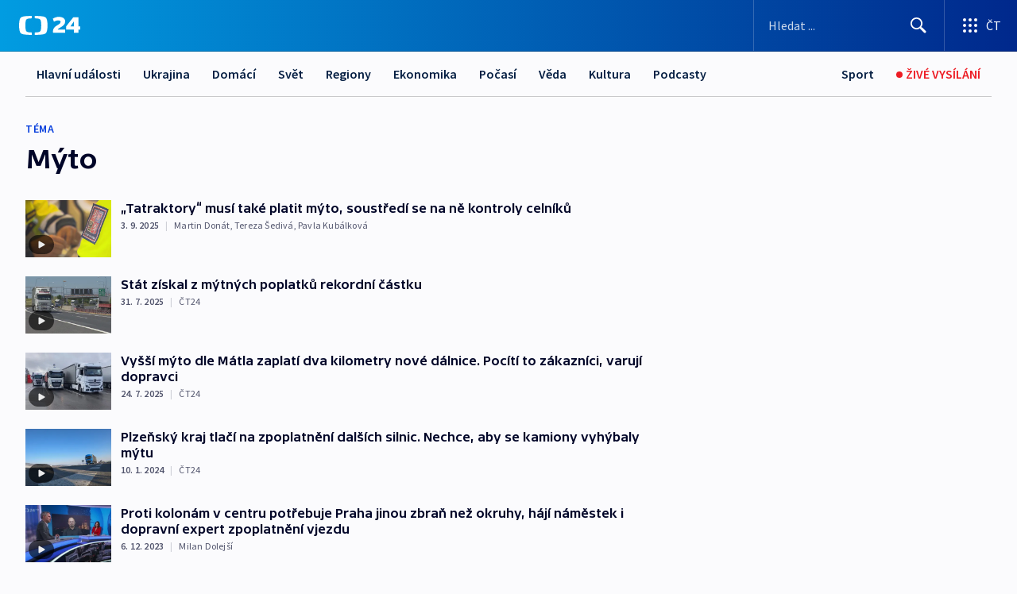

--- FILE ---
content_type: text/html; charset=utf-8
request_url: https://ct24.ceskatelevize.cz/tema/myto-3232
body_size: 68118
content:
<!DOCTYPE html><html lang="cs" data-sentry-element="Html" data-sentry-component="MyDocument" data-sentry-source-file="_document.tsx"><head data-sentry-element="Head" data-sentry-source-file="_document.tsx"><meta charSet="utf-8"/><meta content="initial-scale=1.0, width=device-width" name="viewport" data-sentry-element="meta" data-sentry-source-file="_app.tsx"/><meta name="publisher" content="ČT24, Česká televize" data-sentry-element="meta" data-sentry-source-file="_app.tsx"/><meta name="language" content="cs" data-sentry-element="meta" data-sentry-source-file="_app.tsx"/><meta name="theme-color" content="#ffffff" data-sentry-element="meta" data-sentry-source-file="_app.tsx"/><link rel="icon" href="/static/favicon.ico" sizes="any"/><link rel="icon" type="image/svg+xml" href="/static/favicon.svg"/><link rel="icon" type="image/png" href="/static/favicon.png"/><link rel="apple-touch-icon" href="/static/apple-touch-icon.png"/><link rel="manifest" href="/static/manifest.json"/><link rel="canonical" href="https://ct24.ceskatelevize.cz/tema/myto-3232"/><link rel="stylesheet" href="https://ctfs.ceskatelevize.cz/static/scripts/cmp/v2.1/orestbida/brands/ct24-light.css"/><title>Mýto — ČT24 — Česká televize</title><meta name="description" content=""/><meta name="robots" content="index, follow"/><meta property="og:title" content="Mýto — ČT24 — Česká televize"/><meta property="og:description" content=""/><meta property="og:image" content=""/><link rel="alternate" type="application/rss+xml" title="Mýto — ČT24 — Česká televize" href="/rss/tema/myto-3232"/><meta name="next-head-count" content="19"/><script id="google-tag-manager" nonce="Zjg5YWMyZTUtNzMzYi00YTk3LWJjZjgtOWI0MmJjNmY3OTVj" data-sentry-element="Script" data-sentry-source-file="_document.tsx" data-nscript="beforeInteractive">
                        var dataLayer = dataLayer || [];dataLayer.push({
                            "page": { "section": "24" },
                            "app": {"version": "1.74.4", "platform": "Web"}
                        });

                        (function(w,d,s,l,i){w[l]=w[l]||[];w[l].push({'gtm.start':
                        new Date().getTime(),event:'gtm.js'});var f=d.getElementsByTagName(s)[0],
                        j=d.createElement(s),dl=l!='dataLayer'?'&l='+l:'';j.async=true;j.src=
                        'https://www.googletagmanager.com/gtm.js?id='+i+dl;var n=d.querySelector('[nonce]');
                        n&&j.setAttribute('nonce',n.nonce||n.getAttribute('nonce'));f.parentNode.insertBefore(j,f);
                        })(window,document,'script','dataLayer','GTM-WR543Z2');
                  </script><link nonce="Zjg5YWMyZTUtNzMzYi00YTk3LWJjZjgtOWI0MmJjNmY3OTVj" rel="preload" href="/_next/static/css/ff84497c6c67c161.css" as="style"/><link nonce="Zjg5YWMyZTUtNzMzYi00YTk3LWJjZjgtOWI0MmJjNmY3OTVj" rel="stylesheet" href="/_next/static/css/ff84497c6c67c161.css" data-n-g=""/><link nonce="Zjg5YWMyZTUtNzMzYi00YTk3LWJjZjgtOWI0MmJjNmY3OTVj" rel="preload" href="/_next/static/css/cf23267297961e52.css" as="style"/><link nonce="Zjg5YWMyZTUtNzMzYi00YTk3LWJjZjgtOWI0MmJjNmY3OTVj" rel="stylesheet" href="/_next/static/css/cf23267297961e52.css" data-n-p=""/><link nonce="Zjg5YWMyZTUtNzMzYi00YTk3LWJjZjgtOWI0MmJjNmY3OTVj" rel="preload" href="/_next/static/css/5563bf4ae16bff67.css" as="style"/><link nonce="Zjg5YWMyZTUtNzMzYi00YTk3LWJjZjgtOWI0MmJjNmY3OTVj" rel="stylesheet" href="/_next/static/css/5563bf4ae16bff67.css" data-n-p=""/><noscript data-n-css="Zjg5YWMyZTUtNzMzYi00YTk3LWJjZjgtOWI0MmJjNmY3OTVj"></noscript><script defer="" nonce="Zjg5YWMyZTUtNzMzYi00YTk3LWJjZjgtOWI0MmJjNmY3OTVj" nomodule="" src="/_next/static/chunks/polyfills-42372ed130431b0a.js"></script><script src="/_next/static/chunks/webpack-499fab30b8e9b614.js" nonce="Zjg5YWMyZTUtNzMzYi00YTk3LWJjZjgtOWI0MmJjNmY3OTVj" defer=""></script><script src="/_next/static/chunks/framework-df2fc3d29a08040c.js" nonce="Zjg5YWMyZTUtNzMzYi00YTk3LWJjZjgtOWI0MmJjNmY3OTVj" defer=""></script><script src="/_next/static/chunks/main-a923b3509ccdae0b.js" nonce="Zjg5YWMyZTUtNzMzYi00YTk3LWJjZjgtOWI0MmJjNmY3OTVj" defer=""></script><script src="/_next/static/chunks/pages/_app-c2a4bd723eaa6e88.js" nonce="Zjg5YWMyZTUtNzMzYi00YTk3LWJjZjgtOWI0MmJjNmY3OTVj" defer=""></script><script src="/_next/static/chunks/2852872c-095e82de10fae69e.js" nonce="Zjg5YWMyZTUtNzMzYi00YTk3LWJjZjgtOWI0MmJjNmY3OTVj" defer=""></script><script src="/_next/static/chunks/75fc9c18-c433d48982ca9a30.js" nonce="Zjg5YWMyZTUtNzMzYi00YTk3LWJjZjgtOWI0MmJjNmY3OTVj" defer=""></script><script src="/_next/static/chunks/86-353db38eb9faeaaf.js" nonce="Zjg5YWMyZTUtNzMzYi00YTk3LWJjZjgtOWI0MmJjNmY3OTVj" defer=""></script><script src="/_next/static/chunks/7402-4bd48e3805c30e21.js" nonce="Zjg5YWMyZTUtNzMzYi00YTk3LWJjZjgtOWI0MmJjNmY3OTVj" defer=""></script><script src="/_next/static/chunks/5282-75d042eb512bfebd.js" nonce="Zjg5YWMyZTUtNzMzYi00YTk3LWJjZjgtOWI0MmJjNmY3OTVj" defer=""></script><script src="/_next/static/chunks/1717-e987c59798af39f8.js" nonce="Zjg5YWMyZTUtNzMzYi00YTk3LWJjZjgtOWI0MmJjNmY3OTVj" defer=""></script><script src="/_next/static/chunks/3362-6562fde6b73869c6.js" nonce="Zjg5YWMyZTUtNzMzYi00YTk3LWJjZjgtOWI0MmJjNmY3OTVj" defer=""></script><script src="/_next/static/chunks/7444-e60ad12959b52b0e.js" nonce="Zjg5YWMyZTUtNzMzYi00YTk3LWJjZjgtOWI0MmJjNmY3OTVj" defer=""></script><script src="/_next/static/chunks/3028-230b156353cc7673.js" nonce="Zjg5YWMyZTUtNzMzYi00YTk3LWJjZjgtOWI0MmJjNmY3OTVj" defer=""></script><script src="/_next/static/chunks/4035-8e9f8e7f61c25e84.js" nonce="Zjg5YWMyZTUtNzMzYi00YTk3LWJjZjgtOWI0MmJjNmY3OTVj" defer=""></script><script src="/_next/static/chunks/8468-1e77eced1ab09fee.js" nonce="Zjg5YWMyZTUtNzMzYi00YTk3LWJjZjgtOWI0MmJjNmY3OTVj" defer=""></script><script src="/_next/static/chunks/6460-be1ec94ad5a8e617.js" nonce="Zjg5YWMyZTUtNzMzYi00YTk3LWJjZjgtOWI0MmJjNmY3OTVj" defer=""></script><script src="/_next/static/chunks/9986-0f2280c8b3e25e76.js" nonce="Zjg5YWMyZTUtNzMzYi00YTk3LWJjZjgtOWI0MmJjNmY3OTVj" defer=""></script><script src="/_next/static/chunks/pages/tag/%5B...slug%5D-4b8c3c6f7ecc586e.js" nonce="Zjg5YWMyZTUtNzMzYi00YTk3LWJjZjgtOWI0MmJjNmY3OTVj" defer=""></script><script src="/_next/static/OpyWYP0HGrmu6p2c-_9AV/_buildManifest.js" nonce="Zjg5YWMyZTUtNzMzYi00YTk3LWJjZjgtOWI0MmJjNmY3OTVj" defer=""></script><script src="/_next/static/OpyWYP0HGrmu6p2c-_9AV/_ssgManifest.js" nonce="Zjg5YWMyZTUtNzMzYi00YTk3LWJjZjgtOWI0MmJjNmY3OTVj" defer=""></script><style nonce="Zjg5YWMyZTUtNzMzYi00YTk3LWJjZjgtOWI0MmJjNmY3OTVj">.ctg-header__wrapper {
  width: 100%;
  content: a;
  box-sizing: border-box;
  background-color: #fff;
}
.ctg-header__document-disable-scroll-local {}
@media screen and (max-width: 767px) {
  .ctg-header__document-disable-scroll-local {
    overflow: hidden !important;
    touch-action: none;
    overscroll-behavior: none;
    -webkit-overflow-scrolling: none;
  }
}
  .ctg-header__body-disable-scroll-local {  }
@media screen and (max-width: 767px) {
  .ctg-header__body-disable-scroll-local {
    overflow: hidden !important;
    touch-action: none;
    overscroll-behavior: none;
    -webkit-overflow-scrolling: none;
  }
}
  .ctg-header__document-disable-scroll-global {  }
@media screen and (max-width: 427px) {
  .ctg-header__document-disable-scroll-global {
    overflow: hidden !important;
    touch-action: none;
    overscroll-behavior: none;
    -webkit-overflow-scrolling: none;
  }
}
  .ctg-header__body-disable-scroll-global {  }
@media screen and (max-width: 427px) {
  .ctg-header__body-disable-scroll-global {
    overflow: hidden !important;
    touch-action: none;
    overscroll-behavior: none;
    -webkit-overflow-scrolling: none;
  }
}
  .ctg-header__document-disable-scroll-local-d2 {  }
@media screen and (max-width: 767px) {
  .ctg-header__document-disable-scroll-local-d2 {
    padding-right: 0px !important;
  }
}
  .ctg-header__document-disable-scroll-global-d4 {  }
@media screen and (max-width: 427px) {
  .ctg-header__document-disable-scroll-global-d4 {
    padding-right: 0px !important;
  }
}
  .ctg-header__inset-focus-visible {  }
  .ctg-header__context-menu-item-disabled {  }
  .ctg-header__context-menu-item.ctg-header__context-menu-item-disabled .ctg-header__context-menu-item-link, .ctg-header__context-menu-item.ctg-header__context-menu-item-disabled .ctg-header__context-menu-item-link:hover {
    cursor: auto;
  }
  .ctg-header__context-menu-item-active {  }
  .ctg-header__context-menu-item.ctg-header__context-menu-item-active .ctg-header__context-menu-item-link {
    cursor: default;
    font-family: SourceSansPro, sans-serif;
    font-weight: 600;
  }
  .ctg-header__context-menu-item-link {
    display: flex;
    padding: 9px 26px 9px;
    font-size: 1rem;
    align-items: center;
    font-family: SourceSansPro, sans-serif;
    line-height: 1.375rem;
    letter-spacing: 0;
    vertical-align: sub;
  }
  .ctg-header__context-menu-item:not(.ctg-header__context-menu-item-disabled) .ctg-header__context-menu-item-link:hover {  }
  .ctg-header__context-menu-item-link:hover {
    text-decoration: none;
  }
  .ctg-header__profile-name {  }
  .ctg-header__profile-name + ul li:first-child .ctg-header__context-menu-item-link {
    padding: 0 24px 9px;
  }
  .ctg-header__profile-name + ul li:first-child .ctg-header__context-menu-item-link:hover {
    text-decoration: underline;
    background-color: #fff;
  }
  .ctg-header__context-menu-item-link-is-not {  }
  .ctg-header__context-menu-item-link.ctg-header__context-menu-item-link-is-not {
    outline: none;
  }
  .ctg-header__context-menu-item-link.ctg-header__context-menu-item-link-is-not.focus-visible {
    box-shadow: 0px 0px 0px 2px #60a0ff;
  }
  .ctg-header__context-menu-item {
    color: #393939;
    width: 100%;
    padding: 0;
    max-width: 100%;
    list-style: none;
  }
  .ctg-header__context-menu-item > span {
    display: flex;
    align-items: center;
  }
  .ctg-header__context-menu-item > span > svg {
    fill: currentColor;
    flex: 0 0 auto;
    width: 20px;
    height: 20px;
    margin: 0 8px 0 -28px;
  }
  .ctg-header__context-menu-icon {
    width: 20px;
    display: flex;
    align-items: center;
    margin-right: 18px;
  }
  .ctg-header__context-menu-item-disabled-d0 {  }
  .ctg-header__context-menu-item.ctg-header__context-menu-item-disabled-d0 .ctg-header__context-menu-item-link, .ctg-header__context-menu-item.ctg-header__context-menu-item-disabled-d0 .ctg-header__context-menu-item-link:hover {
    background-color: transparent;
    color: #8d8d8d;
  }
  .ctg-header__context-menu-item-active-d1 {  }
  .ctg-header__context-menu-item.ctg-header__context-menu-item-active-d1 .ctg-header__context-menu-item-link {
    color: #000000;
  }
  .ctg-header__context-menu-item-link-d2 {
    color: #041e42;
  }
  .ctg-header__context-menu-item:not(.ctg-header__context-menu-item-disabled) .ctg-header__context-menu-item-link-d2:hover {
    color: #000000;
    background-color: #f4f4f4;
  }
  .ctg-header__context-menu-item-disabled-d3 {  }
  .ctg-header__context-menu-item.ctg-header__context-menu-item-disabled-d3 .ctg-header__context-menu-item-link, .ctg-header__context-menu-item.ctg-header__context-menu-item-disabled-d3 .ctg-header__context-menu-item-link:hover {
    background-color: transparent;
    color: #8d8d8d;
  }
  .ctg-header__context-menu-item-active-d4 {  }
  .ctg-header__context-menu-item.ctg-header__context-menu-item-active-d4 .ctg-header__context-menu-item-link {
    color: #000000;
  }
  .ctg-header__context-menu-item-link-d5 {
    color: #041e42;
  }
  .ctg-header__context-menu-item:not(.ctg-header__context-menu-item-disabled) .ctg-header__context-menu-item-link-d5:hover {
    color: #000000;
    background-color: #f4f4f4;
  }
  .ctg-header__context-menu-item-disabled-d6 {  }
  .ctg-header__context-menu-item.ctg-header__context-menu-item-disabled-d6 .ctg-header__context-menu-item-link, .ctg-header__context-menu-item.ctg-header__context-menu-item-disabled-d6 .ctg-header__context-menu-item-link:hover {
    background-color: transparent;
    color: #8d8d8d;
  }
  .ctg-header__context-menu-item-active-d7 {  }
  .ctg-header__context-menu-item.ctg-header__context-menu-item-active-d7 .ctg-header__context-menu-item-link {
    color: #000000;
  }
  .ctg-header__context-menu-item-link-d8 {
    color: #041e42;
  }
  .ctg-header__context-menu-item:not(.ctg-header__context-menu-item-disabled) .ctg-header__context-menu-item-link-d8:hover {
    color: #000000;
    background-color: #f4f4f4;
  }
  .ctg-header__context-menu-item-disabled-d9 {  }
  .ctg-header__context-menu-item.ctg-header__context-menu-item-disabled-d9 .ctg-header__context-menu-item-link, .ctg-header__context-menu-item.ctg-header__context-menu-item-disabled-d9 .ctg-header__context-menu-item-link:hover {
    background-color: transparent;
    color: #8d8d8d;
  }
  .ctg-header__context-menu-item-active-d10 {  }
  .ctg-header__context-menu-item.ctg-header__context-menu-item-active-d10 .ctg-header__context-menu-item-link {
    color: #000000;
  }
  .ctg-header__context-menu-item-link-d11 {
    color: #041e42;
  }
  .ctg-header__context-menu-item:not(.ctg-header__context-menu-item-disabled) .ctg-header__context-menu-item-link-d11:hover {
    color: #000000;
    background-color: #f4f4f4;
  }
  .ctg-header__context-menu-item-disabled-d12 {  }
  .ctg-header__context-menu-item.ctg-header__context-menu-item-disabled-d12 .ctg-header__context-menu-item-link, .ctg-header__context-menu-item.ctg-header__context-menu-item-disabled-d12 .ctg-header__context-menu-item-link:hover {
    background-color: transparent;
    color: #8d8d8d;
  }
  .ctg-header__context-menu-item-active-d13 {  }
  .ctg-header__context-menu-item.ctg-header__context-menu-item-active-d13 .ctg-header__context-menu-item-link {
    color: #000000;
  }
  .ctg-header__context-menu-item-link-d14 {
    color: #041e42;
  }
  .ctg-header__context-menu-item:not(.ctg-header__context-menu-item-disabled) .ctg-header__context-menu-item-link-d14:hover {
    color: #000000;
    background-color: #f4f4f4;
  }
  .ctg-header__context-menu-item-disabled-d15 {  }
  .ctg-header__context-menu-item.ctg-header__context-menu-item-disabled-d15 .ctg-header__context-menu-item-link, .ctg-header__context-menu-item.ctg-header__context-menu-item-disabled-d15 .ctg-header__context-menu-item-link:hover {
    background-color: transparent;
    color: #8d8d8d;
  }
  .ctg-header__context-menu-item-active-d16 {  }
  .ctg-header__context-menu-item.ctg-header__context-menu-item-active-d16 .ctg-header__context-menu-item-link {
    color: #000000;
  }
  .ctg-header__context-menu-item-link-d17 {
    color: #041e42;
  }
  .ctg-header__context-menu-item:not(.ctg-header__context-menu-item-disabled) .ctg-header__context-menu-item-link-d17:hover {
    color: #000000;
    background-color: #f4f4f4;
  }
  .ctg-header__context-menu-item-disabled-d18 {  }
  .ctg-header__context-menu-item.ctg-header__context-menu-item-disabled-d18 .ctg-header__context-menu-item-link, .ctg-header__context-menu-item.ctg-header__context-menu-item-disabled-d18 .ctg-header__context-menu-item-link:hover {
    background-color: transparent;
    color: #8d8d8d;
  }
  .ctg-header__context-menu-item-active-d19 {  }
  .ctg-header__context-menu-item.ctg-header__context-menu-item-active-d19 .ctg-header__context-menu-item-link {
    color: #000000;
  }
  .ctg-header__context-menu-item-link-d20 {
    color: #041e42;
  }
  .ctg-header__context-menu-item:not(.ctg-header__context-menu-item-disabled) .ctg-header__context-menu-item-link-d20:hover {
    color: #000000;
    background-color: #f4f4f4;
  }
  .ctg-header__context-menu-item-disabled-d21 {  }
  .ctg-header__context-menu-item.ctg-header__context-menu-item-disabled-d21 .ctg-header__context-menu-item-link, .ctg-header__context-menu-item.ctg-header__context-menu-item-disabled-d21 .ctg-header__context-menu-item-link:hover {
    background-color: transparent;
    color: #8d8d8d;
  }
  .ctg-header__context-menu-item-active-d22 {  }
  .ctg-header__context-menu-item.ctg-header__context-menu-item-active-d22 .ctg-header__context-menu-item-link {
    color: #000000;
  }
  .ctg-header__context-menu-item-link-d23 {
    color: #041e42;
  }
  .ctg-header__context-menu-item:not(.ctg-header__context-menu-item-disabled) .ctg-header__context-menu-item-link-d23:hover {
    color: #000000;
    background-color: #f4f4f4;
  }
  .ctg-header__context-menu-item-disabled-d24 {  }
  .ctg-header__context-menu-item.ctg-header__context-menu-item-disabled-d24 .ctg-header__context-menu-item-link, .ctg-header__context-menu-item.ctg-header__context-menu-item-disabled-d24 .ctg-header__context-menu-item-link:hover {
    background-color: transparent;
    color: #8d8d8d;
  }
  .ctg-header__context-menu-item-active-d25 {  }
  .ctg-header__context-menu-item.ctg-header__context-menu-item-active-d25 .ctg-header__context-menu-item-link {
    color: #000000;
  }
  .ctg-header__context-menu-item-link-d26 {
    color: #041e42;
  }
  .ctg-header__context-menu-item:not(.ctg-header__context-menu-item-disabled) .ctg-header__context-menu-item-link-d26:hover {
    color: #000000;
    background-color: #f4f4f4;
  }
  .ctg-header__context-menu-item-disabled-d27 {  }
  .ctg-header__context-menu-item.ctg-header__context-menu-item-disabled-d27 .ctg-header__context-menu-item-link, .ctg-header__context-menu-item.ctg-header__context-menu-item-disabled-d27 .ctg-header__context-menu-item-link:hover {
    background-color: transparent;
    color: #8d8d8d;
  }
  .ctg-header__context-menu-item-active-d28 {  }
  .ctg-header__context-menu-item.ctg-header__context-menu-item-active-d28 .ctg-header__context-menu-item-link {
    color: #000000;
  }
  .ctg-header__context-menu-item-link-d29 {
    color: #041e42;
  }
  .ctg-header__context-menu-item:not(.ctg-header__context-menu-item-disabled) .ctg-header__context-menu-item-link-d29:hover {
    color: #000000;
    background-color: #f4f4f4;
  }
  .ctg-header__context-menu-item-disabled-d30 {  }
  .ctg-header__context-menu-item.ctg-header__context-menu-item-disabled-d30 .ctg-header__context-menu-item-link, .ctg-header__context-menu-item.ctg-header__context-menu-item-disabled-d30 .ctg-header__context-menu-item-link:hover {
    background-color: transparent;
    color: #8d8d8d;
  }
  .ctg-header__context-menu-item-active-d31 {  }
  .ctg-header__context-menu-item.ctg-header__context-menu-item-active-d31 .ctg-header__context-menu-item-link {
    color: #000000;
  }
  .ctg-header__context-menu-item-link-d32 {
    color: #041e42;
  }
  .ctg-header__context-menu-item:not(.ctg-header__context-menu-item-disabled) .ctg-header__context-menu-item-link-d32:hover {
    color: #000000;
    background-color: #f4f4f4;
  }
  .ctg-header__context-menu-item-disabled-d33 {  }
  .ctg-header__context-menu-item.ctg-header__context-menu-item-disabled-d33 .ctg-header__context-menu-item-link, .ctg-header__context-menu-item.ctg-header__context-menu-item-disabled-d33 .ctg-header__context-menu-item-link:hover {
    background-color: transparent;
    color: #8d8d8d;
  }
  .ctg-header__context-menu-item-active-d34 {  }
  .ctg-header__context-menu-item.ctg-header__context-menu-item-active-d34 .ctg-header__context-menu-item-link {
    color: #000000;
  }
  .ctg-header__context-menu-item-link-d35 {
    color: #041e42;
  }
  .ctg-header__context-menu-item:not(.ctg-header__context-menu-item-disabled) .ctg-header__context-menu-item-link-d35:hover {
    color: #000000;
    background-color: #f4f4f4;
  }
  .ctg-header__context-menu-item-disabled-d36 {  }
  .ctg-header__context-menu-item.ctg-header__context-menu-item-disabled-d36 .ctg-header__context-menu-item-link, .ctg-header__context-menu-item.ctg-header__context-menu-item-disabled-d36 .ctg-header__context-menu-item-link:hover {
    background-color: transparent;
    color: #8d8d8d;
  }
  .ctg-header__context-menu-item-active-d37 {  }
  .ctg-header__context-menu-item.ctg-header__context-menu-item-active-d37 .ctg-header__context-menu-item-link {
    color: #000000;
  }
  .ctg-header__context-menu-item-link-d38 {
    color: #041e42;
  }
  .ctg-header__context-menu-item:not(.ctg-header__context-menu-item-disabled) .ctg-header__context-menu-item-link-d38:hover {
    color: #000000;
    background-color: #f4f4f4;
  }
  .ctg-header__local-menu-mobile-nav {
    width: 100%;
    display: none;
    position: relative;
    box-shadow: 0px 1px 3px rgba(0, 0, 0, 0.2), 0px 12px 24px -8px rgba(0, 0, 0, 0.15);
    margin-left: auto;
    background-color: #fff;
  }
  .ctg-header__local-menu-mobile-nav .ctg-header__context-menu {
    width: 100%;
    padding: 16px 0;
    box-shadow: none;
    background-color: transparent;
  }
  .ctg-header__local-menu-mobile-nav .ctg-header__context-menu li.ctg-header__context-menu-item-active > a, .ctg-header__local-menu-mobile-nav .ctg-header__context-menu li.ctg-header__context-menu-item-active > span, .ctg-header__local-menu-mobile-nav .ctg-header__context-menu li > a:hover {
    color: #041e42;
  }
  .ctg-header__local-menu-mobile-nav .ctg-header__context-menu li:not(.ctg-header__context-menu-item-disabled) > a:hover, .ctg-header__local-menu-mobile-nav .ctg-header__context-menu li:not(.ctg-header__context-menu-item-disabled) > span.ctg-header__local-menu-mobile-nav .ctg-header__context-menu li:not(.ctg-header__context-menu-item-disabled):hover {
    background-color: #f4f4f4;
  }
  .ctg-header__local-menu-mobile-nav-visible {
    display: block;
  }
  .ctg-header__local-menu-mobile-nav-wrapper {
    top: 105px;
    left: 0;
    width: 100%;
    height: calc(100% - 105px);
    padding: 0;
    z-index: 101;
    overflow: auto;
    position: fixed;
    visibility: hidden;
    background-color: rgba(0, 0, 0, .3);
  }
  .ctg-header__local-menu-mobile-nav-wrapper-visible {
    visibility: visible;
  }
  .ctg-header__local-menu-mobile-button-wrapper {
    color: inherit;
    display: flex;
    align-items: center;
  }
  .ctg-header__local-menu-mobile-button-wrapper > button {
    color: inherit;
    display: flex;
    padding: 10px 16px;
    align-items: center;
  }
  .ctg-header__local-menu-mobile-button > svg {
    color: inherit;
    width: 24px;
    height: 24px;
    margin-right: 4px;
  }
  .ctg-header__local-menu-mobile-button > span {
    color: inherit;
    font-size: 1rem;
    font-family: SourceSansPro, sans-serif;
    line-height: 1;
  }
  .ctg-header__inset-focus-visible {  }
  .ctg-header__hotlink-nav-list-item {
    position: relative;
  }
@media (max-width: 767px) {
  .ctg-header__hotlink-nav-list-item {
    border-left: 1px solid rgba(0, 0, 0, 0.2);
  }
}
  .ctg-header__hotlink-nav-list-item > a, .ctg-header__hotlink-nav-list-item > button, .ctg-header__hotlink-nav-list-item > span {
    height: 100%;
    margin: 0;
    display: flex;
    position: relative;
    font-size: 16px;
    box-sizing: border-box;
    transition: backgroundColor 150ms, borderColor 150ms,color 150ms;
    align-items: center;
    font-family: SourceSansPro, sans-serif;
    font-weight: 600;
    line-height: 1.314rem;
    padding-top: 5px;
    white-space: nowrap;
    padding-left: 14px;
    padding-right: 14px;
    letter-spacing: normal;
    padding-bottom: 5px;
    justify-content: center;
    text-decoration: none;
  }
  .ctg-header__hotlink-nav-list-item > span {
    cursor: default;
  }
  .ctg-header__hotlink-nav-list-item > a svg, .ctg-header__hotlink-nav-list-item > button svg, .ctg-header__hotlink-nav-list-item > span svg {
    margin-right: 4px;
  }
  .ctg-header__hotlink-nav-list-item-active.ctg-header__hotlink-nav-list-item > a svg, .ctg-header__hotlink-nav-list-item-active.ctg-header__hotlink-nav-list-item > button svg, .ctg-header__hotlink-nav-list-item-active.ctg-header__hotlink-nav-list-item > span svg {  }
  .ctg-header__hotlink-nav-list-item-active.ctg-header__hotlink-nav-list-item > a, .ctg-header__hotlink-nav-list-item-active.ctg-header__hotlink-nav-list-item > button, .ctg-header__hotlink-nav-list-item-active.ctg-header__hotlink-nav-list-item > span {  }
@media (hover: hover) {
  .ctg-header__hotlink-nav-list-item > a, .ctg-header__hotlink-nav-list-item > button, .ctg-header__hotlink-nav-list-item > span {  }
  .ctg-header__hotlink-nav-list-item > a:hover svg, .ctg-header__hotlink-nav-list-item > button:hover svg, .ctg-header__hotlink-nav-list-item > span:hover svg {  }
  .ctg-header__hotlink-nav-list-item > a:hover, .ctg-header__hotlink-nav-list-item > button:hover, .ctg-header__hotlink-nav-list-item > span:hover {
    text-decoration: none;
  }
}
  .ctg-header__hotlink-nav-list-item-active {  }
  .ctg-header__hotlink-nav-list-item-active:before {
    left: 50%;
    width: 0;
    bottom: -6px;
    height: 0;
    content: "";
    position: absolute;
    border-left: 6px solid transparent;
    margin-left: -6px;
    border-right: 6px solid transparent;
  }
  .ctg-header__hotlink-nav-list-item-d0 {  }
  .ctg-header__hotlink-nav-list-item-d0 > a, .ctg-header__hotlink-nav-list-item-d0 > button, .ctg-header__hotlink-nav-list-item-d0 > span {
    background-color: transparent;
    color: #041e42;
  }
  .ctg-header__hotlink-nav-list-item-d0 > a svg, .ctg-header__hotlink-nav-list-item-d0 > button svg, .ctg-header__hotlink-nav-list-item-d0 > span svg {
    color: inherit;
  }
  .ctg-header__hotlink-nav-list-item-active.ctg-header__hotlink-nav-list-item-d0 > a svg, .ctg-header__hotlink-nav-list-item-active.ctg-header__hotlink-nav-list-item-d0 > button svg, .ctg-header__hotlink-nav-list-item-active.ctg-header__hotlink-nav-list-item-d0 > span svg {
    color: inherit;
  }
  .ctg-header__hotlink-nav-list-item-active.ctg-header__hotlink-nav-list-item-d0 > a, .ctg-header__hotlink-nav-list-item-active.ctg-header__hotlink-nav-list-item-d0 > button, .ctg-header__hotlink-nav-list-item-active.ctg-header__hotlink-nav-list-item-d0 > span {
    background-color: #041e42;
    color: #fff;
    border-color: #041e42;
  }
@media (hover: hover) {
  .ctg-header__hotlink-nav-list-item-d0 > a, .ctg-header__hotlink-nav-list-item-d0 > button, .ctg-header__hotlink-nav-list-item-d0 > span {  }
  .ctg-header__hotlink-nav-list-item-d0 > a:hover svg, .ctg-header__hotlink-nav-list-item-d0 > button:hover svg, .ctg-header__hotlink-nav-list-item-d0 > span:hover svg {
    color: inherit;
  }
  .ctg-header__hotlink-nav-list-item-d0 > a:hover, .ctg-header__hotlink-nav-list-item-d0 > button:hover, .ctg-header__hotlink-nav-list-item-d0 > span:hover {
    background-color: #041e42;
    color: #fff;
    border-color: #041e42;
  }
}
  .ctg-header__hotlink-nav-list-item-active-d2 {  }
  .ctg-header__hotlink-nav-list-item-active-d2:before {
    border-top: 6px solid #041e42;
  }
  .ctg-header__hotlink-nav-list-item-d3 {  }
  .ctg-header__hotlink-nav-list-item-d3 > a, .ctg-header__hotlink-nav-list-item-d3 > button, .ctg-header__hotlink-nav-list-item-d3 > span {
    background-color: transparent;
    color: #041e42;
  }
  .ctg-header__hotlink-nav-list-item-d3 > a svg, .ctg-header__hotlink-nav-list-item-d3 > button svg, .ctg-header__hotlink-nav-list-item-d3 > span svg {
    color: inherit;
  }
  .ctg-header__hotlink-nav-list-item-active.ctg-header__hotlink-nav-list-item-d3 > a svg, .ctg-header__hotlink-nav-list-item-active.ctg-header__hotlink-nav-list-item-d3 > button svg, .ctg-header__hotlink-nav-list-item-active.ctg-header__hotlink-nav-list-item-d3 > span svg {
    color: inherit;
  }
  .ctg-header__hotlink-nav-list-item-active.ctg-header__hotlink-nav-list-item-d3 > a, .ctg-header__hotlink-nav-list-item-active.ctg-header__hotlink-nav-list-item-d3 > button, .ctg-header__hotlink-nav-list-item-active.ctg-header__hotlink-nav-list-item-d3 > span {
    background-color: #041e42;
    color: #fff;
    border-color: #041e42;
  }
@media (hover: hover) {
  .ctg-header__hotlink-nav-list-item-d3 > a, .ctg-header__hotlink-nav-list-item-d3 > button, .ctg-header__hotlink-nav-list-item-d3 > span {  }
  .ctg-header__hotlink-nav-list-item-d3 > a:hover svg, .ctg-header__hotlink-nav-list-item-d3 > button:hover svg, .ctg-header__hotlink-nav-list-item-d3 > span:hover svg {
    color: inherit;
  }
  .ctg-header__hotlink-nav-list-item-d3 > a:hover, .ctg-header__hotlink-nav-list-item-d3 > button:hover, .ctg-header__hotlink-nav-list-item-d3 > span:hover {
    background-color: #041e42;
    color: #fff;
    border-color: #041e42;
  }
}
  .ctg-header__hotlink-nav-list-item-active-d5 {  }
  .ctg-header__hotlink-nav-list-item-active-d5:before {
    border-top: 6px solid #041e42;
  }
  .ctg-header__hotlink-nav-list {
    height: 100%;
    margin: 0;
    display: flex;
    padding: 0;
    position: relative;
    list-style-type: none;
  }
  .ctg-header__hotlink-nav-button-container {
    position: relative;
  }
  .ctg-header__local-menu-nav-list-item {
    position: relative;
    max-width: 235px;
  }
  .ctg-header__local-menu-nav-list-item > a, .ctg-header__local-menu-nav-list-item > button, .ctg-header__local-menu-nav-list-item > span {
    color: #041e42;
    height: 57px;
    margin: 0;
    display: block;
    padding: 0 14px;
    overflow: hidden;
    position: relative;
    font-size: 1rem;
    box-sizing: border-box;
    transition: background-color 150ms, border-color 150ms,color 150ms;
    font-family: SourceSansPro, sans-serif;
    font-weight: 600;
    line-height: 57px;
    white-space: nowrap;
    text-overflow: ellipsis;
    letter-spacing: normal;
    text-decoration: none;
  }
  .ctg-header__local-menu-nav-list-item > span {
    cursor: default;
  }
  .ctg-header__local-menu-nav-list-item a {
    text-decoration: none;
  }
  .ctg-header__local-menu-nav-list-item-active.ctg-header__local-menu-nav-list-item > a, .ctg-header__local-menu-nav-list-item > a:hover, .ctg-header__local-menu-nav-list-item-active.ctg-header__local-menu-nav-list-item > button, .ctg-header__local-menu-nav-list-item > button:hover, .ctg-header__local-menu-nav-list-item-active.ctg-header__local-menu-nav-list-item > span, .ctg-header__local-menu-nav-list-item > span:hover {
    color: #fff;
    border-color: #041e42;
    text-decoration: none;
    background-color: #041e42;
  }
  .ctg-header__local-menu-nav-list-item-active:before {
    left: 50%;
    width: 0;
    bottom: -6px;
    height: 0;
    content: "";
    position: absolute;
    border-top: 6px solid #041e42;
    border-left: 6px solid transparent;
    margin-left: -6px;
    border-right: 6px solid transparent;
  }
  .ctg-header__local-menu-nav.ctg-header__local-menu-nav-gradient {
    mask-size: auto;
    mask-image: linear-gradient( to right, black calc(100% - 150px), transparent calc(100% - 100px));
    mask-repeat: no-repeat, no-repeat;
    mask-position: 0 0, 100% 0;
    -webkit-mask-size: auto;
    -webkit-mask-image: linear-gradient( to right, black calc(100% - 150px), transparent calc(100% - 100px));
    -webkit-mask-repeat: no-repeat, no-repeat;
    -webkit-mask-position: 0 0, 100% 0;
  }
  .ctg-header__local-menu-nav-list {
    width: fit-content;
    margin: 0;
    display: flex;
    padding: 0;
    position: relative;
    list-style-type: none;
  }
  .ctg-header__local-menu-nav-button-container {
    position: relative;
  }
  .ctg-header__local-menu-nav-button-container .ctg-header__context-menu {
    left: -30px;
  }
  .ctg-header__local-menu-nav-button:before {
    left: 50%;
    bottom: -6px;
    height: 0;
    content: "";
    display: block;
    opacity: 0;
    z-index: 2;
    position: absolute;
    transform: translateX(-50%);
    border-top: 6px solid #041e42;
    transition: opacity .150ms ease;
    border-left: 6px solid transparent;
    border-right: 6px solid transparent;
    pointer-events: none;
  }
  .ctg-header__local-menu-nav-button:hover {
    cursor: pointer;
  }
  .ctg-header__local-menu-nav-button-active {
    color: #fff !important;
    background-color: #041e42;
  }
  .ctg-header__local-menu-nav-button-active:before {
    opacity: 1;
  }
  .ctg-header__local-menu-nav-button-active.dark {
    color: #041e42 !important;
    background-color: #fff !important;
  }
  .ctg-header__local-menu-nav-button-active.dark:before {
    border-top: 6px solid #fff;
  }
  .ctg-header__local-menu-wrapper {
    position: relative;
  }
@media screen and (min-width: 768px) {
  .ctg-header__local-menu-wrapper {
    margin: 0 auto;
    padding: 0 24px;
    max-width: 1168px;
  }
}
  .ctg-header__local-menu {
    height: 49px;
    display: grid;
    z-index: 1;
    position: relative;
    box-sizing: border-box;
    align-items: center;
    border-bottom: 1px solid rgba(0, 0, 0, 0.2);
    justify-content: stretch;
    grid-template-columns: 1fr min-content min-content;
  }
@media screen and (min-width: 768px) {
  .ctg-header__local-menu {
    height: 57px;
    max-width: 100%;
    grid-template-rows: 57px;
    grid-template-columns: minmax(0, 100%) min-content min-content;
  }
  .ctg-header__local-menu.secondaryMenu {
    height: auto;
  }
}
  .ctg-header__local-menu.hideBottomLine {
    height: 48px;
    border-bottom: 0;
  }
@media screen and (min-width: 768px) {
  .ctg-header__local-menu.hideBottomLine {
    height: 56px;
    grid-template-rows: 56px;
  }
}
  .ctg-header__local-menu-secondary-wrapper {
    width: 100%;
  }
  .ctg-header__local-nav-wrapper {
    display: none;
  }
@media screen and (min-width: 768px) {
  .ctg-header__local-nav-wrapper {
    display: block;
    position: relative;
  }
}
  .ctg-header__hotlink-nav-wrapper {
    height: 100%;
    position: relative;
  }
@media screen and (min-width: 768px) {
  .ctg-header__hotlink-nav-wrapper {
    display: block;
    position: relative;
  }
}
  .ctg-header__local-menu-mobile-button-wrapper {
    height: 100%;
  }
@media screen and (min-width: 768px) {
  .ctg-header__local-menu-mobile-button-wrapper {
    display: none;
  }
}
  .ctg-header__local-menu-mobile-button-wrapper .ctg-header__local-menu-mobile-button {
    width: 100%;
    height: 100%;
  }
  .ctg-header__local-menu-mobile-button-wrapper .ctg-header__local-menu-mobile-button.ctg-header__local-menu-mobile-button-active {
    background-color: rgba(0, 0, 0, 0.04);
  }
@media (hover: hover) {
  .ctg-header__local-menu-mobile-button-wrapper .ctg-header__local-menu-mobile-button:hover {
    color: #fff;
    background-color: #041e42;
  }
  .inverted .ctg-header__local-menu-mobile-button-wrapper .ctg-header__local-menu-mobile-button:hover {
    color: #fff;
    background-color: transparent;
  }
}
  .ctg-header__header-dark .ctg-header__local-menu-nav-list-item > a, .ctg-header__header-dark .ctg-header__local-menu-nav-list-item > button, .ctg-header__header-dark .ctg-header__local-menu-nav-list-item > span {
    color: #fff;
  }
  .ctg-header__header-dark .ctg-header__local-menu-nav-list-item.ctg-header__local-menu-nav-list-item-active > a, .ctg-header__header-dark .ctg-header__local-menu-nav-list-item.ctg-header__local-menu-nav-list-item-active > button, .ctg-header__header-dark .ctg-header__local-menu-nav-list-item.ctg-header__local-menu-nav-list-item-active > span {
    color: #041e42;
    border-color: #fff;
    background-color: #fff;
  }
  .ctg-header__header-dark .ctg-header__local-menu-nav-list-item.ctg-header__local-menu-nav-list-item-active:before {
    border-top-color: #fff;
  }
  .ctg-header__header-dark .ctg-header__local-menu-nav-list-item > a:hover, .ctg-header__header-dark .ctg-header__local-menu-nav-list-item > button:hover, .ctg-header__header-dark .ctg-header__local-menu-nav-list-item > span:hover {
    color: #041e42;
    border-color: #fff;
    background-color: #fff;
  }
  .ctg-header__header-dark .ctg-header__hotlink-nav-list-item > a, .ctg-header__header-dark .ctg-header__hotlink-nav-list-item > button, .ctg-header__header-dark .ctg-header__hotlink-nav-list-item > span {
    color: #fff;
  }
@media screen and (max-width: 767px) {
  .ctg-header__header-dark .ctg-header__hotlink-nav-list-item {
    border-color: rgba(255, 255, 255, 0.2);;
  }
}
  .ctg-header__header-dark .ctg-header__hotlink-nav-list-item.ctg-header__hotlink-nav-list-item-active > a, .ctg-header__header-dark .ctg-header__hotlink-nav-list-item.ctg-header__hotlink-nav-list-item-active > button, .ctg-header__header-dark .ctg-header__hotlink-nav-list-item.ctg-header__hotlink-nav-list-item-active > span {
    color: #041e42;
    border-color: #fff;
    background-color: #fff;
  }
  .ctg-header__header-dark .ctg-header__hotlink-nav-list-item.ctg-header__hotlink-nav-list-item-active > a:before, .ctg-header__header-dark .ctg-header__hotlink-nav-list-item.ctg-header__hotlink-nav-list-item-active > button:before, .ctg-header__header-dark .ctg-header__hotlink-nav-list-item.ctg-header__hotlink-nav-list-item-active > span:before {
    border-top: 6px solid white;
  }
  .ctg-header__hotlink-nav-list-item-active.ctg-header__header-dark .ctg-header__hotlink-nav-list-item > a, .ctg-header__header-dark .ctg-header__hotlink-nav-list-item > a:hover, .ctg-header__hotlink-nav-list-item-active.ctg-header__header-dark .ctg-header__hotlink-nav-list-item > button, .ctg-header__header-dark .ctg-header__hotlink-nav-list-item > button:hover, .ctg-header__hotlink-nav-list-item-active.ctg-header__header-dark .ctg-header__hotlink-nav-list-item > span, .ctg-header__header-dark .ctg-header__hotlink-nav-list-item > span:hover {
    color: #041e42;
    border-color: #fff;
    background-color: #fff;
  }
  .ctg-header__hotlink-nav-list-item-active.ctg-header__header-dark .ctg-header__hotlink-nav-list-item > a:before, .ctg-header__hotlink-nav-list-item-active.ctg-header__header-dark .ctg-header__hotlink-nav-list-item > button:before, .ctg-header__hotlink-nav-list-item-active.ctg-header__header-dark .ctg-header__hotlink-nav-list-item > span:before {
    border-top: 6px solid white;
  }
  .ctg-header__header-dark .ctg-header__local-menu {
    border-bottom: 1px solid rgba(255, 255, 255, 0.2);
  }
  .ctg-header__header-dark .ctg-header__hotlink-nav-wrapper button:hover, .ctg-header__header-dark .ctg-header__hotlink-nav-wrapper button.ctg-header__local-menu-mobile-button-active {
    color: #041e42;
    background-color: #fff;
  }
  .ctg-header__header-dark .ctg-header__local-menu-mobile-button-wrapper .ctg-header__local-menu-mobile-button.ctg-header__local-menu-mobile-button-active {
    color: #041e42;
    height: calc(100% + 1px);
    background-color: #fff;
  }
@media (hover: hover) {
  .ctg-header__header-dark .ctg-header__local-menu-mobile-button-wrapper .ctg-header__local-menu-mobile-button:hover {
    color: #041e42;
    background-color: #fff;
  }
  .inverted .ctg-header__header-dark .ctg-header__local-menu-mobile-button-wrapper .ctg-header__local-menu-mobile-button:hover {
    color: #fff;
    background-color: #041e42;
  }
}
  .ctg-header__global-menu-logo-wrapper {
    display: flex;
    align-items: center;
  }
@media (max-width: 359px) {
  .ctg-header__global-menu-logo-wrapper {
    border-left: 0;
  }
}
  .ctg-header__global-menu-logo-link {
    height: 20px;
    margin: 0 16px;
  }
@media (min-width: 360px) {
  .ctg-header__global-menu-logo-link {
    height: 24px;
  }
}
@media (min-width: 768px) {
  .ctg-header__global-menu-logo-link {
    margin-top: 0;
    margin-left: 24px;
    margin-right: 24px;
    margin-bottom: 0;
  }
}
  .ctg-header__global-menu-logo {
    height: 100%;
    display: block;
    max-height: 100%;
  }
  .ctg-header__has-shp-nav {  }
  .ctg-header__global-menu-wrapper {
    height: 56px;
    display: flex;
    position: relative;
    background: transparent;
    align-items: center;
    border-bottom: 1px solid rgba(0, 0, 0, .2);
  }
@media screen and (min-width: 768px) {
  .ctg-header__global-menu-wrapper {
    height: 65px;
  }
}
  .ctg-header__background-class {  }
  .ctg-header__global-menu-right-items {  }
  .ctg-header__global-menu-wrapper .ctg-header__global-menu-right-items {
    height: 100%;
    display: flex;
    margin-left: auto;
  }
  .ctg-header__global-menu-logo-wrapper {  }
  .ctg-header__global-menu-wrapper .ctg-header__global-menu-logo-wrapper {
    flex: 0 1 auto;
    color: inherit;
    height: 100%;
  }
  .ctg-header__background-class-d0 {
    background: linear-gradient(90deg, #019CE1 0%, #00288C 100%);
  }
  .ctg-header__global-menu-nav-button-wrapper {
    color: #041e42;
    height: 100%;
    display: flex;
    box-sizing: border-box;
    align-items: center;
    border-left: 1px solid rgba(0, 0, 0, 0.2);
  }
  .ctg-header__global-menu-nav-button-wrapper > a, .ctg-header__global-menu-nav-button-wrapper > button {
    transition: backgroundColor 200ms,color 200ms;
  }
  .ctg-header__global-menu-nav-button-wrapper searchInput {
    color: #000;
  }
@media (hover: hover) {
  .ctg-header__global-menu-nav-button-wrapper > a:hover, .ctg-header__global-menu-nav-button-wrapper > button:hover {
    background-color: rgba(0, 0, 0, 0.04);
  }
}
   .ctg-header__global-menu-nav-button-wrapper > .ctg-header__menu-button-active {
    background-color: rgba(0, 0, 0, 0.04);
  }
  .ctg-header__global-menu-nav-button-wrapper > button {
    display: flex;
    padding: 10px 20px;
    align-items: center;
  }
@media (max-width: 767px) {
  .ctg-header__global-menu-nav-button-wrapper {
    border-left: 0;
  }
  mobileSearchOpened .ctg-header__global-menu-nav-button-wrapper {
    display: none;
  }
}
  .ctg-header__global-menu-nav-button-wrapper.dark {
    color: #fff;
    border-left-color: rgba(255, 255, 255, 0.2);
  }
  .ctg-header__global-menu-nav-button-wrapper.dark searchInput {
    color: #fff;
  }
@media (hover: hover) {
  .ctg-header__global-menu-nav-button-wrapper.dark > a:hover, .ctg-header__global-menu-nav-button-wrapper.dark > button:hover {
    background-color: rgba(255, 255, 255, 0.08);
  }
}
  .ctg-header__global-menu-nav-button-wrapper.dark > .ctg-header__menu-button-active {
    background-color: rgba(255, 255, 255, 0.08);
  }
  .ctg-header__menu-button > svg {
    color: inherit;
    width: 24px;
    height: 24px;
    margin-right: 8px;
  }
  .ctg-header__menu-button > span {
    color: inherit;
    font-family: SourceSansPro, sans-serif;
    line-height: 24px;
  }
  .ctg-header__search-wrapper {
    color: #041e42;
    height: 100%;
    position: relative;
    box-sizing: border-box;
    border-left: 1px solid rgba(0, 0, 0, 0.2);
  }
  .ctg-header__search-wrapper > a, .ctg-header__search-wrapper > button {
    transition: backgroundColor 200ms,color 200ms;
  }
  .ctg-header__search-wrapper .ctg-header__search-input {
    color: #000;
  }
@media (hover: hover) {
  .ctg-header__search-wrapper > a:hover, .ctg-header__search-wrapper > button:hover {
    background-color: rgba(0, 0, 0, 0.04);
  }
}
   .ctg-header__search-wrapper > menuButtonActive {
    background-color: rgba(0, 0, 0, 0.04);
  }
@media (min-width: 768px) {
  .ctg-header__search-wrapper {
    width: 240px;
  }
}
  .ctg-header__search-wrapper.dark {
    color: #fff;
    border-left-color: rgba(255, 255, 255, 0.2);
  }
  .ctg-header__search-wrapper.dark .ctg-header__search-input {
    color: #fff;
  }
  .ctg-header__search-wrapper.dark > a:hover, .ctg-header__search-wrapper.dark > button:hover, .ctg-header__search-wrapper.dark > menuButtonActive {
    background-color: rgba(255, 255, 255, 0.08);
  }
  .ctg-header__search-wrapper-mobile {
    display: flex;
  }
@media (max-width: 359px) {
  .ctg-header__search-wrapper-mobile {
    border-left: 0;
  }
}
  .ctg-header__search-wrapper-mobile-opened {
    width: 100%;
  }
  .ctg-header__search-form {
    color: inherit;
    height: 100%;
    position: relative;
  }
  .ctg-header__search-form button {
    top: 0;
    color: inherit;
    right: 0;
    border: 0;
    height: 100%;
    margin: 0;
    display: block;
    padding: 10px 20px;
    position: absolute;
    font-size: 0;
    background: none;
    font-family: SourceSansPro, sans-serif;
  }
  .ctg-header__search-wrapper-mobile:not(.ctg-header__search-wrapper-mobile-opened) .ctg-header__search-form {
    display: none;
  }
  .ctg-header__search-wrapper-mobile .ctg-header__search-form {
    flex: 1 1 auto;
    display: flex;
  }
@media screen and (min-width: 768px) and (max-width: 1279px) {
  .ctg-header__has-shp-nav .ctg-header__search-form button {
    padding: 10px 16px;
  }
}
@media screen and (max-width: 767px) {
  .ctg-header__search-form button {
    animation: ctg-search-button-hide 200ms forwards;
  }
}
  .ctg-header__search-input {
    flex: 0 1 auto;
    color: inherit;
    width: 100%;
    border: 0;
    height: 100%;
    display: block;
    outline: none;
    padding: 0 60px 0 18px;
    font-size: 1rem;
    appearance: none;
    box-sizing: border-box;
    font-family: SourceSansPro, sans-serif;
    border-radius: 0;
    background-color: transparent;
  }
  .ctg-header__search-input::placeholder {
    color: inherit;
    opacity: 0.8;
  }
  .ctg-header__search-input::-webkit-search-cancel-button {
    appearance: none;
  }
  .ctg-header__search-input:-webkit-autofill {
    transition-delay: 999999s !important;
    transition-property: background-color, color;
  }
  .ctg-header__search-wrapper-mobile .ctg-header__search-input {
    flex: 1 1 100%;
    height: 100%;
    padding: 0 64px 0 14px;
  }
  .ctg-header__search-mobile-button {
    display: flex;
    padding: 10px 10px;
    align-items: center;
    justify-content: center;
  }
  .ctg-header__search-wrapper:not(.ctg-header__search-wrapper-mobile) .ctg-header__search-mobile-button {
    display: none;
  }
@media screen and (min-width: 768px) and (max-width: 1279px) {
  .ctg-header__has-shp-nav .ctg-header__search-mobile-button {
    width: 64px;
  }
}
  .ctg-header__search-wrapper-mobile.ctg-header__search-wrapper-mobile-opened .ctg-header__search-mobile-show-button {
    display: none;
  }
  .ctg-header__search-mobile-hide-button {
    width: 54px;
    border-left: 1px solid rgba(0, 0, 0, 0.2);
  }
  .ctg-header__search-wrapper-mobile:not(.ctg-header__search-wrapper-mobile-opened) .ctg-header__search-mobile-hide-button {
    display: none;
  }
  .ctg-header__search-mobile-hide-button-dark {
    border-left-color: rgba(255, 255, 255, 0.2);
  }
@keyframes ctg-search-button-hide {
  from {
    transform: translate3d(60px, 0, 0);
  }
  to {
    transform: translate3d(0, 0, 0);
  }
}
  .ctg-header__global-menu-wrapper:not(.ctg-header__has-shp-nav) .ctg-header__global-menu-logo-wrapper + .ctg-header__global-menu-right-items > .ctg-header__search-wrapper-mobile {
    border-left: 0;
  }
  .ctg-header__header-dark .ctg-header__global-menu-wrapper {
    color: #fff;
    border-color: rgba(255, 255, 255, 0.2);
  }
  .ctg-header__global-menu-wrapper.ctg-header__mobile-search-opened .ctg-header__global-menu-right-items {
    flex: 1 1 auto;
    margin-left: 0;
  }
  .ctg-header__mobile-search-opened .ctg-header__global-menu-super-homepage-nav {
    display: none;
  }
  .ctg-header__header-dark .ctg-header__global-menu-super-homepage-nav-item-link {
    color: #FFFFFF;
  }
  .ctg-header__header-dark .ctg-header__global-menu-super-homepage-nav-item-link:hover {
    color: #fff;
  }
  .ctg-header__mobile-search-opened:not(.ctg-header__has-shp-nav) .ctg-header__global-menu-logo-wrapper {
    display: none;
  }
@media (max-width: 767px) {
  .ctg-header__mobile-search-opened .ctg-header__global-menu-logo-wrapper {
    display: none;
  }
}
  .ctg-header__global-menu-wrapper .ctg-header__menu-button {
    height: 100%;
  }
@media (max-width: 767px) {
  .ctg-header__global-menu-wrapper .ctg-header__menu-button {
    padding: 10px 10px;
  }
  .ctg-header__global-menu-wrapper .ctg-header__menu-button > span {
    display: none;
  }
  .ctg-header__global-menu-wrapper .ctg-header__menu-button > svg {
    margin-right: 0;
  }
}
  .ctg-header__global-menu-wrapper.ctg-header__has-shp-nav .ctg-header__search-wrapper-mobile:not(.ctg-header__search-wrapper-mobile-opened) {
    border-left: 0;
  }
@media (max-width: 767px) {
  .ctg-header__global-menu-wrapper.ctg-header__has-shp-nav .ctg-header__search-wrapper-mobile.ctg-header__search-wrapper-mobile-opened {
    border-left: 0;
  }
}
@media (min-width: 768px) and (max-width: 1279px) {
  .ctg-header__global-menu-wrapper.ctg-header__has-shp-nav .ctg-header__search-wrapper-mobile:not(.ctg-header__search-wrapper-mobile-opened) {
    width: auto;
  }
}
@media (min-width: 768px) and (max-width: 1279px) {
  .ctg-header__has-shp-nav .ctg-header__search-mobile-hide-button {
    width: 56px;
    border-left: 0;
  }
}
@media (max-width: 767px) {
  .ctg-header__global-menu-wrapper .ctg-header__account-login-link {
    padding: 10px 10px;
  }
  .ctg-header__global-menu-wrapper .ctg-header__account-login-link > svg {
    display: block;
  }
  .ctg-header__global-menu-wrapper .ctg-header__account-login-link > span {
    display: none;
  }
}
  .ctg-header__menu-nav-wrapper {
    width: 100%;
    opacity: 0%;
    position: relative;
    box-shadow: 0px 1px 3px rgba(0, 0, 0, 0.2), 0px 12px 24px -8px rgba(0, 0, 0, 0.15);
    transition: transform 10ms cubic-bezier(0, 0, 0.3, 1) 300ms,visibility 200ms cubic-bezier(0, 0, 0.3, 1),opacity 200ms cubic-bezier(0, 0, 0.3, 1);
    visibility: hidden;
    margin-left: auto;
    margin-right: 0;
    pointer-events: none;
    text-decoration: none;
    background-color: #fff;
    transform-origin: top right;
  }
@media screen and (min-width: 428px) {
  .ctg-header__menu-nav-wrapper {
    width: 320px;
    border-radius: 4px;
  }
}
  .ctg-header__menu-nav-wrapper > ul + ul {
    margin: 0;
    border-top: 1px solid #e0e0e0;
    padding-top: 8px;
    padding-bottom: 8px;
  }
  .ctg-header__menu-nav-wrapper > ul:last-child:first-child {
    margin-bottom: 0;
  }
  .ctg-header__menu-nav-wrapper contextMenu {
    width: 100%;
    box-shadow: none;
    padding-top: 8px;
    padding-left: 0;
    padding-right: 0;
    padding-bottom: 8px;
    background-color: transparent;
  }
  .ctg-header__menu-nav-wrapper contextMenucontextMenuPrimary li > a, .ctg-header__menu-nav-wrapper contextMenucontextMenuPrimary li > span {
    font-size: 1.125rem;
    font-family: TvSansScreen, sans-serif;
    font-weight: 500;
    padding-top: 9px;
    padding-left: 56px;
    padding-right: 56px;
    padding-bottom: 9px;
  }
  .ctg-header__menu-nav-wrapper contextMenu li > a, .ctg-header__menu-nav-wrapper contextMenu li > span {
    padding-top: 9px;
    padding-left: 56px;
    padding-right: 56px;
    padding-bottom: 9px;
  }
  .ctg-header__menu-nav-wrapper contextMenu licontextMenuItemActive > a, .ctg-header__menu-nav-wrapper contextMenu licontextMenuItemActive > span {
    color: #ed1c24;
  }
  .ctg-header__menu-nav-wrapper contextMenu licontextMenuItemActive > a svg, .ctg-header__menu-nav-wrapper contextMenu licontextMenuItemActive > span svg {
    color: #041e42;
  }
  .ctg-header__menu-nav-wrapper contextMenu li:not(contextMenuItemDisabled) > a:hover, .ctg-header__menu-nav-wrapper contextMenu li:not(contextMenuItemDisabled) > span:hover {
    color: #ed1c24;
    background-color: #f4f4f4;
  }
  .ctg-header__menu-nav-visible {
    opacity: 1;
    transition: transform 10ms cubic-bezier(0, 0, 0.3, 1) 300ms,visibility 200ms cubic-bezier(0, 0, 0.3, 1),opacity 200ms cubic-bezier(0, 0, 0.3, 1);
    visibility: visible;
    margin-left: auto;
    margin-right: 0;
    pointer-events: all;
  }
  .ctg-header__account-context-menu {
    color: #041e42;
    margin: 0;
    padding: 0 0 12px 0;
    font-size: 1rem;
    box-shadow: none;
    font-family: SourceSansPro, sans-serif;
    line-height: 1.375rem;
    padding-top: 0 !important;
    letter-spacing: 0;
  }
  .ctg-header__account-context-menu li:nth-child(2), .ctg-header__account-context-menu li:nth-child(4), .ctg-header__account-context-menu li:nth-child(5) {
    border-top: 1px solid #e0e0e0;
    padding-top: 8px;
  }
  .ctg-header__account-context-menu li:nth-child(1), .ctg-header__account-context-menu li:nth-child(3), .ctg-header__account-context-menu li:nth-child(4) {
    padding-bottom: 8px;
  }
  .ctg-header__account-context-menu li:not(:first-child) a {
    padding: 9px 24px;
  }
  .ctg-header__account-context-menu li.ctg-header__context-menu-item-active > a {
    color: #ed1c24;
  }
  .ctg-header__account-context-menu li.ctg-header__context-menu-item-active > a svg {
    color: #041e42;
  }
  .ctg-header__account-context-menu li:not(.ctg-header__context-menu-item-disabled):not(:first-child) > a:hover {
    background-color: #f4f4f4;
  }
  .ctg-header__profile-name {
    cursor: initial;
    padding-top: 12px;
  }
  .ctg-header__profile-name p {
    color: black;
    margin: 0;
    padding: 9px 24px 0 24px;
    font-size: 1.3125rem;
    font-family: TvSansScreen, sans-serif;
    font-weight: 500;
    line-height: 1.625rem;
    letter-spacing: 0;
  }
  .ctg-header__global-menu-account-nav-wrapper {
    top: 56px;
    right: 0;
    width: 100%;
    height: calc(100% - 56px);
    z-index: 101;
    overflow: auto;
    position: fixed;
    box-sizing: border-box;
    visibility: hidden;
  }
@media screen and (min-width: 428px) {
  .ctg-header__global-menu-account-nav-wrapper {
    width: fit-content;
    padding: 8px;
  }
}
@media screen and (min-width: 768px) {
  .ctg-header__global-menu-account-nav-wrapper {
    top: 65px;
    height: calc(100% - 65px);
    padding: 16px;
    background-color: transparent;
  }
}
  .ctg-header__global-menu-nav {
    margin-left: auto;
  }
  .ctg-header__global-menu-account-nav-wrapper-visible {
    visibility: visible;
  }
  body.ctg-header__body-disable-scroll .ctg-header__global-menu-account-nav-wrapper-visible {
    visibility: visible;
  }
  .ctg-header__channels-list {
    width: 100%;
    margin: 0;
    display: flex;
    padding: 19px 29px 19px 29px;
    flex-wrap: wrap;
    max-width: 100%;
    box-sizing: border-box;
    list-style: none;
  }
  .ctg-header__channels-list.isDark {
    background-color: #101622;
  }
  .ctg-header__channels-list-item {
    flex: 1 1 auto;
    width: 50%;
    padding: 8px 0;
  }
  .ctg-header__channels-list-item img {
    height: 21px;
    display: block;
  }
  .ctg-header__channels-list-item a {
    display: block;
    padding: 5px;
  }
  .ctg-header__channels-list-item-main-link {
    width: 100%;
    margin-bottom: 14px;
  }
  .ctg-header__channels-list-item-main-link img {
    height: 24px;
  }
  .ctg-header__global-menu-nav {
    width: 100%;
    display: none;
    position: relative;
    box-shadow: 0px 1px 3px rgba(0, 0, 0, 0.2), 0px 12px 24px -8px rgba(0, 0, 0, 0.15);
    background-color: #fff;
  }
@media screen and (min-width: 428px) {
  .ctg-header__global-menu-nav {
    width: 320px;
    border-radius: 4px;
  }
}
  .ctg-header__global-menu-nav > ul + ul {
    padding: initial;
    border-top: 1px solid #e0e0e0;
  }
  .ctg-header__global-menu-nav > ul:last-child:first-child {
    margin-bottom: 0;
  }
  .ctg-header__global-menu-nav .ctg-header__context-menu {
    width: 100%;
    box-shadow: none;
    padding-top: 8px;
    padding-left: 0;
    padding-right: 0;
    padding-bottom: 8px;
    background-color: transparent;
  }
  .ctg-header__global-menu-nav .ctg-header__context-menu li > a, .ctg-header__global-menu-nav .ctg-header__context-menu li > span {
    padding-top: 9px;
    padding-left: 56px;
    padding-right: 56px;
    padding-bottom: 9px;
  }
  .ctg-header__global-menu-nav .ctg-header__context-menu li.ctg-header__context-menu-item-active > a, .ctg-header__global-menu-nav .ctg-header__context-menu li.ctg-header__context-menu-item-active > span {
    color: #ed1c24;
  }
  .ctg-header__global-menu-nav .ctg-header__context-menu li.ctg-header__context-menu-item-active > a svg, .ctg-header__global-menu-nav .ctg-header__context-menu li.ctg-header__context-menu-item-active > span svg {
    color: #041e42;
  }
  .ctg-header__global-menu-nav .ctg-header__context-menu li:not(.ctg-header__context-menu-item-disabled) > a:hover, .ctg-header__global-menu-nav .ctg-header__context-menu li:not(.ctg-header__context-menu-item-disabled) > span:hover {
    color: #ed1c24;
    background-color: #f4f4f4;
  }
  .ctg-header__global-menu-nav-visible {
    display: block;
  }
  .ctg-header__context-menu-primary li > a, .ctg-header__context-menu-primary li > span {
    font-size: 1.125rem;
    transition: background-color 200ms ease-in-out, color 200ms ease-in-out;
    font-family: TvSansScreen, sans-serif;
    font-weight: 500;
    padding-top: 9px;
    padding-left: 40px;
    padding-right: 40px;
    padding-bottom: 9px;
    text-decoration: none;
  }
  .ctg-header__context-menu-primary li > a:hover, .ctg-header__context-menu-primary li > span:hover {
    color: #ed1c24 !important;
    background-color: #f4f4f4 !important;
  }
  .ctg-header__context-menu-secondary li > a, .ctg-header__context-menu-secondary li > span {
    transition: background-color 200ms ease-in-out, color 200ms ease-in-out;
    padding-left: 40px;
    padding-right: 40px;
    text-decoration: none;
  }
  .ctg-header__context-menu-secondary li > a:hover, .ctg-header__context-menu-secondary li > span:hover {
    color: #ed1c24 !important;
    background-color: #f4f4f4 !important;
  }
  .ctg-header__global-menu-nav-wrapper {
    top: 56px;
    right: 0;
    width: 100%;
    height: calc(100% - 56px);
    z-index: 101;
    overflow: auto;
    position: fixed;
    box-sizing: border-box;
    visibility: hidden;
  }
@media screen and (min-width: 428px) {
  .ctg-header__global-menu-nav-wrapper {
    width: fit-content;
    padding: 8px;
  }
}
@media screen and (min-width: 768px) {
  .ctg-header__global-menu-nav-wrapper {
    top: 65px;
    height: calc(100% - 65px);
    padding: 16px;
  }
}
  .ctg-header__global-menu-nav {
    margin-left: auto;
  }
  .ctg-header__global-menu-nav-open {
    visibility: visible;
    background-color: rgba(0, 0, 0, .3);
  }
@media screen and (min-width: 428px) {
  .ctg-header__global-menu-nav-open {
    background-color: transparent;
  }
}
  .ctg-header__body-disable-scroll {  }
  .ctg-header__local-mobile-menu-opened {  }
  .ctg-header__header {
    color: #041e42;
  }
  .ctg-header__header-dark {
    color: #fff;
  }
  .ctg-header__header-position-fixed {
    z-index: 100;
  }
  .ctg-header__wrapper-fixed {
    top: 0;
    z-index: 100;
    position: fixed;
    box-shadow: 0px 12px 24px -8px rgba(0, 0, 0, 0.15);
  }
  .ctg-header__body-disable-scroll .ctg-header__wrapper-fixed.ctg-header__wrapper-fixed {  }
@media screen and (min-width: 768px) {
  .ctg-header__body-disable-scroll .ctg-header__wrapper-fixed.ctg-header__wrapper-fixed {
    padding-right: 0;
  }
}
  .ctg-header__wrapper-absolute {
    z-index: 100;
    position: absolute;
  }
  .ctg-header__wrapper-fixed-third-row {
    top: -105px;
  }
@media screen and (min-width: 768px) {
  .ctg-header__wrapper-fixed-third-row {
    top: -122px;
  }
}
  .ctg-header__wrapper-fixed-animated {
    animation: ctg-header-show 360ms forwards;
  }
  .ctg-header__wrapper-fixed-animated-third-row {
    animation: ctg-header-show-2-mobile 360ms forwards;
  }
@media screen and (min-width: 768px) {
  .ctg-header__wrapper-fixed-animated-third-row {
    animation: ctg-header-show-2 360ms forwards;
  }
}
@keyframes ctg-header-show {
  from {
    opacity: 0;
    transform: translateY(-100%);
  }
  to {
    opacity: 1;
    transform: translateY(0%);
  }
}
@keyframes ctg-header-show-2 {
  from {
    opacity: 1;
    transform: translateY(-122px);
  }
  to {
    opacity: 1;
    transform: translateY(0%);
  }
}
@keyframes ctg-header-show-2-mobile {
  from {
    opacity: 1;
    transform: translateY(-105px);
  }
  to {
    opacity: 1;
    transform: translateY(0%);
  }
}
  .ctg-header__header-d2 {
    background-color: transparent;
  }
  .ctg-header__header-dark-d3 {
    background-color: transparent;
  }
  .ctg-header__header-position-fixed-d4 {
    box-shadow: 0px 12px 24px -8px rgba(0, 0, 0, 0.15);
    background-color: #fff;
  }
  .ctg-header__wrapper-fixed-d5 {
    background-color: transparent;
  }
  .ctg-header__context-menu-reset {
    margin: 0;
    list-style: none;
    padding-left: 0;
  }
  .ctg-header__context-menu {
    width: 100%;
    margin: 0;
    display: inline-flex;
    padding: 12px 0;
    background: #fff;
    box-sizing: border-box;
    flex-direction: column;
  }
  .ctg-header__context-menu-dark {  }
  .ctg-header__context-menu.ctg-header__context-menu-dark {
    border: 1px solid #525252;
    background: #161616;
  }
  .ctg-header__context-menu-d0 {  }
  .ctg-header__context-menu-reset {
    margin: 0;
    list-style: none;
    padding-left: 0;
  }
  .ctg-header__context-menu {
    width: 100%;
    margin: 0;
    display: inline-flex;
    padding: 12px 0;
    background: #fff;
    box-sizing: border-box;
    flex-direction: column;
  }
  .ctg-header__context-menu-dark {  }
  .ctg-header__context-menu.ctg-header__context-menu-dark {
    border: 1px solid #525252;
    background: #161616;
  }
  .ctg-header__context-menu-d0 {  }
  .ctg-header__context-menu-reset {
    margin: 0;
    list-style: none;
    padding-left: 0;
  }
  .ctg-header__context-menu {
    width: 100%;
    margin: 0;
    display: inline-flex;
    padding: 12px 0;
    background: #fff;
    box-sizing: border-box;
    flex-direction: column;
  }
  .ctg-header__context-menu-dark {  }
  .ctg-header__context-menu.ctg-header__context-menu-dark {
    border: 1px solid #525252;
    background: #161616;
  }
  .ctg-header__context-menu-d0 {  }
  .ctg-header__context-menu-reset {
    margin: 0;
    list-style: none;
    padding-left: 0;
  }
  .ctg-header__context-menu {
    width: 100%;
    margin: 0;
    display: inline-flex;
    padding: 12px 0;
    background: #fff;
    box-sizing: border-box;
    flex-direction: column;
  }
  .ctg-header__context-menu-dark {  }
  .ctg-header__context-menu.ctg-header__context-menu-dark {
    border: 1px solid #525252;
    background: #161616;
  }
  .ctg-header__context-menu-d0 {  }</style></head><body><div id="__next"><div class="_1j4k9yck2 ct-base" data-testid="theme-provider"><div class="ct-shared ct-light"><div class="ct24"><header aria-hidden="false" class="ctst_1ajuk800 ctg-header__header ctg-header__header-d2 ctg-header__wrapper" data-testid="ctg-header"><div class="dark ctg-header__global-menu-wrapper ctg-header__background-class ctg-header__background-class-d0"><div class="ctg-header__global-menu-logo-wrapper"><a class="ctg-header__global-menu-logo-link" aria-label="ČT24" data-testid="ctg-header-logo-link" title="ČT24" src="https://ctfs.ceskatelevize.cz/static/channels/ct24.svg" href="/"><img aria-hidden="true" alt="" class="ctg-header__global-menu-logo" src="https://ctfs.ceskatelevize.cz/static/channels/ct24_onDark.svg"/></a></div><div class="ctg-header__global-menu-right-items"><div class="ctg-header__search-wrapper ctg-header__search-wrapper-mobile dark"><form class="ctg-header__search-form" data-testid="ctg-header-searchForm" id="ctg-header__searchForm-desktop"><input required="" aria-label="Vyhledávací formulář" class="ctg-header__search-input ctg-header__inset-focus-visible" data-testid="ctg-header-searchInput" id="ctg-header__searchInput" maxLength="50" minLength="3" name="q" placeholder="Hledat ..." type="search"/><button class="ctg-header__inset-focus-visible ctco_1vkad9t0 js-focus-visible ctco_y037hs0" aria-label="Hledat" data-testid="ctg-header-search-submit" form="ctg-header__searchForm-desktop" type="submit"><svg aria-hidden="true" fill="none" height="24" viewBox="0 0 24 24" width="24" xmlns="http://www.w3.org/2000/svg"><path clip-rule="evenodd" d="M9.5 2a7.5 7.5 0 015.83 12.22c.404-.066.83.034 1.17.302l.115.102 4.43 4.3a1.5 1.5 0 01-1.974 2.254l-.116-.102-4.43-4.3a1.498 1.498 0 01-.43-1.348A7.5 7.5 0 119.5 2zm0 1.8a5.7 5.7 0 100 11.4 5.7 5.7 0 000-11.4z" fill="currentColor" fill-rule="evenodd"></path></svg></button></form><button class="ctg-header__search-mobile-button ctg-header__search-mobile-show-button ctg-header__inset-focus-visible ctco_1vkad9t0 js-focus-visible ctco_y037hs0" aria-label="Zobrazit vyhledávání" type="button"><svg aria-hidden="true" fill="none" height="24" viewBox="0 0 24 24" width="24" xmlns="http://www.w3.org/2000/svg"><path clip-rule="evenodd" d="M9.5 2a7.5 7.5 0 015.83 12.22c.404-.066.83.034 1.17.302l.115.102 4.43 4.3a1.5 1.5 0 01-1.974 2.254l-.116-.102-4.43-4.3a1.498 1.498 0 01-.43-1.348A7.5 7.5 0 119.5 2zm0 1.8a5.7 5.7 0 100 11.4 5.7 5.7 0 000-11.4z" fill="currentColor" fill-rule="evenodd"></path></svg></button><button class="ctg-header__search-mobile-button ctg-header__search-mobile-hide-button ctg-header__inset-focus-visible ctco_1vkad9t0 js-focus-visible ctco_y037hs0" aria-label="Skrýt vyhledávání" type="button"><svg fill="none" height="24" viewBox="0 0 24 24" width="24" xmlns="http://www.w3.org/2000/svg"><path clip-rule="evenodd" d="M5.613 4.21l.094.083L12 10.585l6.293-6.292a1 1 0 011.497 1.32l-.083.094L13.415 12l6.292 6.293a1 1 0 01-1.32 1.497l-.094-.083L12 13.415l-6.293 6.292a1 1 0 01-1.497-1.32l.083-.094L10.585 12 4.293 5.707a1 1 0 011.32-1.497z" fill="currentColor" fill-rule="evenodd"></path></svg></button></div><div class="ctg-header__global-menu-nav-button-wrapper dark"><button class="ctg-header__menu-button ctg-header__inset-focus-visible ctco_1vkad9t0 js-focus-visible ctco_y037hs0" aria-controls="global-menu" aria-haspopup="menu" aria-label="Otevřít výběr produktů České televize" data-testid="ctg-global-menu-button" tabindex="0" type="button"><svg aria-hidden="true" fill="none" height="24" viewBox="0 0 24 24" width="24" xmlns="http://www.w3.org/2000/svg"><path clip-rule="evenodd" d="M19 17a2 2 0 110 4 2 2 0 010-4zm-7 0a2 2 0 110 4 2 2 0 010-4zm-7 0a2 2 0 110 4 2 2 0 010-4zm14-7a2 2 0 110 4 2 2 0 010-4zm-7 0a2 2 0 110 4 2 2 0 010-4zm-7 0a2 2 0 110 4 2 2 0 010-4zm14-7a2 2 0 110 4 2 2 0 010-4zm-7 0a2 2 0 110 4 2 2 0 010-4zM5 3a2 2 0 110 4 2 2 0 010-4z" fill="currentColor" fill-rule="evenodd"></path></svg><span>ČT</span></button></div></div></div><div aria-hidden="false" class="ctg-header__local-menu-wrapper" style="max-width:1264px"><nav aria-label="Produktová"><div class="ctg-header__local-menu"><div class="ctg-header__local-menu-mobile-button-wrapper"><button class="ctg-header__local-menu-mobile-button ctg-header__inset-focus-visible ctco_1vkad9t0 js-focus-visible ctco_y037hs0" aria-label="Otevřít výběr kategorií" data-testid="menu-button" tabindex="0" type="button"><svg fill="none" height="24" viewBox="0 0 24 25" width="24" xmlns="http://www.w3.org/2000/svg"><path clip-rule="evenodd" d="M20.4 16.5a.6.6 0 01.6.6v.8a.6.6 0 01-.6.6H3.6a.6.6 0 01-.6-.6v-.8a.6.6 0 01.6-.6h16.8zm0-5a.6.6 0 01.6.6v.8a.6.6 0 01-.6.6H3.6a.6.6 0 01-.6-.6v-.8a.6.6 0 01.6-.6h16.8zm0-5a.6.6 0 01.6.6v.8a.6.6 0 01-.6.6H3.6a.6.6 0 01-.6-.6v-.8a.6.6 0 01.6-.6h16.8z" fill="currentColor" fill-rule="evenodd"></path></svg><span>Rubriky</span></button></div><div aria-label="Rubriky" class="ctg-header__local-menu-nav ctg-header__local-nav-wrapper ctg-header__local-menu-nav-gradient" role="region"><ul class="ctg-header__local-menu-nav-list"><li class="ctg-header__local-menu-nav-list-item"><a class="ctg-header__inset-focus-visible" aria-current="false" href="/tema/hlavni-udalosti-90196">Hlavní události</a></li><li class="ctg-header__local-menu-nav-list-item"><a class="ctg-header__inset-focus-visible" aria-current="false" href="/tema/ruska-invaze-na-ukrajinu-58">Ukrajina</a></li><li class="ctg-header__local-menu-nav-list-item"><a class="ctg-header__inset-focus-visible" aria-current="false" href="/rubrika/domaci-5">Domácí</a></li><li class="ctg-header__local-menu-nav-list-item"><a class="ctg-header__inset-focus-visible" aria-current="false" href="/rubrika/svet-16">Svět</a></li><li class="ctg-header__local-menu-nav-list-item"><a class="ctg-header__inset-focus-visible" aria-current="false" href="/rubrika/regiony-12">Regiony</a></li><li class="ctg-header__local-menu-nav-list-item"><a class="ctg-header__inset-focus-visible" aria-current="false" href="/rubrika/ekonomika-17">Ekonomika</a></li><li class="ctg-header__local-menu-nav-list-item"><a class="ctg-header__inset-focus-visible" aria-current="false" href="/rubrika/pocasi-27">Počasí</a></li><li class="ctg-header__local-menu-nav-list-item"><a class="ctg-header__inset-focus-visible" aria-current="false" href="/rubrika/veda-25">Věda</a></li><li class="ctg-header__local-menu-nav-list-item"><a class="ctg-header__inset-focus-visible" aria-current="false" href="/rubrika/kultura-24">Kultura</a></li><li class="ctg-header__local-menu-nav-list-item"><a class="ctg-header__inset-focus-visible" aria-current="false" href="/tema/podcast-3737">Podcasty</a></li></ul></div><div aria-label="Hotlinks" class="ctg-header__hotlink-nav ctg-header__hotlink-nav-wrapper" role="region"><ul class="ctg-header__hotlink-nav-list"><li class="ctg-header__hotlink-nav-list-item ctg-header__hotlink-nav-list-item-d0"><a class="ctg-header__inset-focus-visible" aria-label="Sport" href="https://www.ctsport.cz"><span aria-hidden="true">Sport</span></a></li><li class="ctg-header__hotlink-nav-list-item ctg-header__hotlink-nav-list-item-d3"><button aria-label="Živé vysílání" class="ctg-header__inset-focus-visible" type="button"><svg fill="none" height="8" viewBox="0 0 8 8" width="8" xmlns="http://www.w3.org/2000/svg"><circle cx="4" cy="4" fill="currentColor" r="4"></circle></svg><span aria-hidden="true">ŽIVÉ VYSÍLÁNÍ</span></button></li></ul></div></div><div class="ctg-header__local-menu-secondary-wrapper"></div></nav></div></header><div class="ctgl_11kw0ng0 ctgl_11kw0ng2"></div><div class="ctg-header__global-menu-nav-wrapper"><div aria-hidden="true" aria-label="Výběr produktů České televize" class="ctg-header__menu-nav-wrapper" data-testid="ctg-global-menu" id="global-menu" role="region"><ul class="ctg-header__channels-list"><li class="ctg-header__channels-list-item ctg-header__channels-list-item-main-link"><a class="" href="https://www.ceskatelevize.cz/" title="Česká televize"><img aria-hidden="true" alt="Česká televize" src="https://ctfs.ceskatelevize.cz/static/channels/Ceska_televize_logo.svg"/></a></li><li class="ctg-header__channels-list-item"><a class="" href="https://www.ceskatelevize.cz/ivysilani/" title="iVysílání"><img aria-hidden="true" alt="iVysílání" src="https://ctfs.ceskatelevize.cz/static/channels/ivysilani.svg"/></a></li><li class="ctg-header__channels-list-item"><a class="" href="https://ct24.ceskatelevize.cz" title="ČT24"><img aria-hidden="true" alt="ČT24" src="https://ctfs.ceskatelevize.cz/static/channels/ct24.svg"/></a></li><li class="ctg-header__channels-list-item"><a class="" href="https://decko.ceskatelevize.cz" title="ČT Déčko"><img aria-hidden="true" alt="ČT Déčko" src="https://ctfs.ceskatelevize.cz/static/channels/ctd.svg"/></a></li><li class="ctg-header__channels-list-item"><a class="" href="https://sport.ceskatelevize.cz" title="ČT Sport"><img aria-hidden="true" alt="ČT Sport" src="https://ctfs.ceskatelevize.cz/static/channels/ctsport.svg"/></a></li><li class="ctg-header__channels-list-item"><a class="" href="https://art.ceskatelevize.cz/" title="ČT art"><img aria-hidden="true" alt="ČT art" src="https://ctfs.ceskatelevize.cz/static/channels/ctart.svg"/></a></li><li class="ctg-header__channels-list-item"><a class="" href="https://edu.ceskatelevize.cz/" title="ČT edu"><img aria-hidden="true" alt="ČT edu" src="https://ctfs.ceskatelevize.cz/static/channels/edu.svg"/></a></li></ul><ul class="ctg-header__context-menu-reset ctg-header__context-menu-primary" data-testid="context-menu"><li class="ctg-header__context-menu-item"><a class="ctg-header__context-menu-item-link ctg-header__context-menu-item-link-d2 ctg-header__inset-focus-visible" title="Živé vysílání" href="https://www.ceskatelevize.cz/zive/">Živé vysílání</a></li><li class="ctg-header__context-menu-item"><a class="ctg-header__context-menu-item-link ctg-header__context-menu-item-link-d5 ctg-header__inset-focus-visible" title="TV program" href="https://www.ceskatelevize.cz/tv-program/">TV program</a></li></ul><ul class="ctg-header__context-menu-reset ctg-header__context-menu-secondary" data-testid="context-menu"><li class="ctg-header__context-menu-item"><a class="ctg-header__context-menu-item-link ctg-header__context-menu-item-link-d8 ctg-header__inset-focus-visible" title="Počasí" href="https://ct24.ceskatelevize.cz/pocasi">Počasí</a></li><li class="ctg-header__context-menu-item"><a class="ctg-header__context-menu-item-link ctg-header__context-menu-item-link-d11 ctg-header__inset-focus-visible" title="Teletext" href="https://teletext.ceskatelevize.cz/">Teletext</a></li><li class="ctg-header__context-menu-item"><a class="ctg-header__context-menu-item-link ctg-header__context-menu-item-link-d14 ctg-header__inset-focus-visible" title="E-shop" href="https://eshop.ceskatelevize.cz/">E-shop</a></li><li class="ctg-header__context-menu-item"><a class="ctg-header__context-menu-item-link ctg-header__context-menu-item-link-d17 ctg-header__inset-focus-visible" title="Vše o ČT" href="https://www.ceskatelevize.cz/vse-o-ct/">Vše o ČT</a></li><li class="ctg-header__context-menu-item"><a class="ctg-header__context-menu-item-link ctg-header__context-menu-item-link-d20 ctg-header__inset-focus-visible" title="TV poplatky" href="https://poplatky.ceskatelevize.cz/domacnost">TV poplatky</a></li><li class="ctg-header__context-menu-item"><a class="ctg-header__context-menu-item-link ctg-header__context-menu-item-link-d23 ctg-header__inset-focus-visible" title="Kontakty" href="https://www.ceskatelevize.cz/vse-o-ct/kontakty/">Kontakty</a></li></ul></div></div><div class="ctg-header__global-menu-account-nav-wrapper"><div aria-hidden="true" aria-label="Menu uživatele" class="ctg-header__menu-nav-wrapper" id="account-menu" role="region"><div class="ctg-header__profile-name"><p></p></div><ul class="ctg-header__context-menu-reset ctg-header__account-context-menu" data-testid="context-menu"><li class="ctg-header__context-menu-item"><a class="ctg-header__context-menu-item-link ctg-header__context-menu-item-link-d26 ctg-header__inset-focus-visible" title="Spravovat účet" id="account_settings" href="https://www.ceskatelevize.cz/profil/">Spravovat účet</a></li><li class="ctg-header__context-menu-item"><a class="ctg-header__context-menu-item-link ctg-header__context-menu-item-link-d29 ctg-header__inset-focus-visible" title="Oblíbené pořady" icon="https://ctfs.ceskatelevize.cz/static/icons/heart.svg" id="favourite" href="https://www.ceskatelevize.cz/ivysilani/oblibene/"><div class="ctg-header__context-menu-icon"><img alt="" src="https://ctfs.ceskatelevize.cz/static/icons/heart.svg"/></div>Oblíbené pořady</a></li><li class="ctg-header__context-menu-item"><a class="ctg-header__context-menu-item-link ctg-header__context-menu-item-link-d32 ctg-header__inset-focus-visible" title="Rozkoukaná videa" icon="https://ctfs.ceskatelevize.cz/static/icons/clock.svg" id="watched" href="https://www.ceskatelevize.cz/ivysilani/rozkoukane/"><div class="ctg-header__context-menu-icon"><img alt="" src="https://ctfs.ceskatelevize.cz/static/icons/clock.svg"/></div>Rozkoukaná videa</a></li><li class="ctg-header__context-menu-item"><a class="ctg-header__context-menu-item-link ctg-header__context-menu-item-link-d35 ctg-header__inset-focus-visible" title="Přihlásit se do TV" icon="https://ctfs.ceskatelevize.cz/static/icons/tv.svg" id="tv_login" href="https://moje.ceskatelevize.cz/tv"><div class="ctg-header__context-menu-icon"><img alt="" src="https://ctfs.ceskatelevize.cz/static/icons/tv.svg"/></div>Přihlásit se do TV</a></li><li class="ctg-header__context-menu-item"><a class="ctg-header__context-menu-item-link ctg-header__context-menu-item-link-d38 ctg-header__inset-focus-visible" title="Odhlásit se" icon="https://ctfs.ceskatelevize.cz/static/icons/logout.svg" id="logout" href="https://www.ceskatelevize.cz/profil/odhlasit/"><div class="ctg-header__context-menu-icon"><img alt="" src="https://ctfs.ceskatelevize.cz/static/icons/logout.svg"/></div>Odhlásit se</a></li></ul></div></div><div class="ctg-header__local-menu-mobile-nav-wrapper"><div aria-hidden="true" aria-label="Kategorie" class="ctg-header__local-menu-mobile-nav" role="region"><ul class="ctg-header__context-menu-reset ctg-header__context-menu ctg-header__context-menu-d0" data-testid="context-menu"></ul></div></div><main role="main"><div class="tag-detail"><div class="tag-detail__header  "><div class="tag-detail__title"><div class="tag-detail__label">TÉMA</div><h1 class="tag-detail__name ">Mýto</h1></div></div><div class="tag-detail__content columns-wrapper"><div class="columns columns--placement-detail"><div class="column column--66"><div class="tag-detail__content-item tag-detail__content-item--with-tile"><div class="flex-grow-1"><div class="article-link"><a class="article-link__link" href="/clanek/domaci/tatraktory-musi-take-platit-myto-soustredi-se-na-ne-kontroly-celniku-364662"><div class="article-link__photo"><div class="article-link__photo-wrap"><img alt="„Tatraktory“ musí také platit mýto, soustředí se na ně kontroly celníků" loading="lazy" aria-hidden="true" src="https://fs2-ct24.ceskatelevize.cz/image/MTM5N2QyMGNiMDdlZDRjZqFKJ-xkeKqlPD9dttZ6P2SB9WeOb57Dduz0rly1DtG2F4TXFQZTbwOC2B8DtWsljm6nTtamuAfAqU01PTxMyTZJOMyG_DydDCSZrs_MpAYRJftcF4dM1wkIcbhcbaXnu2JebwLd9UXElHNkqb1L0MV824WvxKRFrnE4UsSEVmp3.JPG?width=360" srcSet="
                                                https://fs2-ct24.ceskatelevize.cz/image/MTM5N2QyMGNiMDdlZDRjZqFKJ-xkeKqlPD9dttZ6P2SB9WeOb57Dduz0rly1DtG2F4TXFQZTbwOC2B8DtWsljm6nTtamuAfAqU01PTxMyTZJOMyG_DydDCSZrs_MpAYRJftcF4dM1wkIcbhcbaXnu2JebwLd9UXElHNkqb1L0MV824WvxKRFrnE4UsSEVmp3.JPG?width=160 160w,
                                                https://fs2-ct24.ceskatelevize.cz/image/MTM5N2QyMGNiMDdlZDRjZqFKJ-xkeKqlPD9dttZ6P2SB9WeOb57Dduz0rly1DtG2F4TXFQZTbwOC2B8DtWsljm6nTtamuAfAqU01PTxMyTZJOMyG_DydDCSZrs_MpAYRJftcF4dM1wkIcbhcbaXnu2JebwLd9UXElHNkqb1L0MV824WvxKRFrnE4UsSEVmp3.JPG?width=360 360w,
                                                https://fs2-ct24.ceskatelevize.cz/image/MTM5N2QyMGNiMDdlZDRjZqFKJ-xkeKqlPD9dttZ6P2SB9WeOb57Dduz0rly1DtG2F4TXFQZTbwOC2B8DtWsljm6nTtamuAfAqU01PTxMyTZJOMyG_DydDCSZrs_MpAYRJftcF4dM1wkIcbhcbaXnu2JebwLd9UXElHNkqb1L0MV824WvxKRFrnE4UsSEVmp3.JPG?width=640 640w,
                                                " sizes="(min-width: 768px) 228px, (min-width: 576px) 144px, 108px" width="228" height="152"/><span class="article-link__photo-play icon icon--play-32" data-sentry-component="Icon" data-sentry-source-file="Icon.tsx"><svg xmlns="http://www.w3.org/2000/svg" fill="none" viewBox="0 0 32 24"><rect width="32" height="24" fill="#000" opacity="0.6" rx="12"></rect><path fill="#EBEBEB" fill-rule="evenodd" d="M12.5 8.647v6.706a1 1 0 0 0 1.49.871l5.96-3.352a1 1 0 0 0 0-1.743l-5.96-3.353a1 1 0 0 0-1.49.871Z" clip-rule="evenodd"></path></svg></span></div></div><div class="article-link__text"><h3 class="article-link__title">„Tatraktory“ musí také platit mýto, soustředí se na ně kontroly celníků</h3><div class="article-link__perex-text">Platí přísnější pravidla pro nákladní auta, která jsou registrována jako traktory. Dříve totiž nemusela na dálnici platit mýtné, měla i další výhody. To ale na začátku prázdnin změnila novela zákona. Dodržování povinné registrace v elektronickém mýtném systému vůbec poprvé na desítkách míst kontrolují celníci.</div><div class="article-link__meta"><span class="article-link__date"><span style="display:inline-flex;flex-wrap:wrap"><span>3. 9. 2025<span class="d-md-none">‌</span><span class="d-none d-md-inline">‌</span></span></span></span><span class="mx-2 color-secondary">|</span><ul class="article-meta__authors-list" aria-label="Autoři"><li><span class="">Martin Donát</span>, </li><li><span class="">Tereza Šedivá</span>, </li><li><span class="">Pavla Kubálková</span></li></ul></div></div></a></div><div class="article-link"><a class="article-link__link" href="/clanek/domaci/stat-ziskal-z-mytnych-poplatku-rekordni-castku-363506"><div class="article-link__photo"><div class="article-link__photo-wrap"><img alt="Stát získal z mýtných poplatků rekordní částku" loading="lazy" aria-hidden="true" src="https://fs2-ct24.ceskatelevize.cz/image/[base64].jpg?width=360" srcSet="
                                                https://fs2-ct24.ceskatelevize.cz/image/[base64].jpg?width=160 160w,
                                                https://fs2-ct24.ceskatelevize.cz/image/[base64].jpg?width=360 360w,
                                                https://fs2-ct24.ceskatelevize.cz/image/[base64].jpg?width=640 640w,
                                                " sizes="(min-width: 768px) 228px, (min-width: 576px) 144px, 108px" width="228" height="152"/><span class="article-link__photo-play icon icon--play-32" data-sentry-component="Icon" data-sentry-source-file="Icon.tsx"><svg xmlns="http://www.w3.org/2000/svg" fill="none" viewBox="0 0 32 24"><rect width="32" height="24" fill="#000" opacity="0.6" rx="12"></rect><path fill="#EBEBEB" fill-rule="evenodd" d="M12.5 8.647v6.706a1 1 0 0 0 1.49.871l5.96-3.352a1 1 0 0 0 0-1.743l-5.96-3.353a1 1 0 0 0-1.49.871Z" clip-rule="evenodd"></path></svg></span></div></div><div class="article-link__text"><h3 class="article-link__title">Stát získal z mýtných poplatků rekordní částku</h3><div class="article-link__perex-text">Provozovatelé vozidel nad tři a půl tuny zaplatili na mýtném za první pololetí rekordní částku, devět a půl miliardy korun. To je meziročně o dvanáct procent víc. Většinu příjmů stát získal za používání dálnic, desetinu za zpoplatněné silnice první třídy. Od příštího roku pak poplatky vzrostou o 1,5 procenta, rozhodla před časem vláda. Stát tak získá 210 milionů navíc. Zástupci dopravců uvedli, že zvýšené náklady promítnou do cen svých služeb.</div><div class="article-link__meta"><span class="article-link__date"><span style="display:inline-flex;flex-wrap:wrap"><span>31. 7. 2025<span class="d-md-none">‌</span><span class="d-none d-md-inline">‌</span></span></span></span><span class="mx-2 color-secondary">|</span><ul class="article-meta__authors-list" aria-label="Autoři"><li><span class="">ČT24</span></li></ul></div></div></a></div><div class="article-link"><a class="article-link__link" href="/clanek/domaci/vyssi-myto-dle-matla-zaplati-dva-kilometry-nove-dalnice-pociti-to-zakaznici-varuji-dopravci-363291"><div class="article-link__photo"><div class="article-link__photo-wrap"><img alt="Vyšší mýto dle Mátla zaplatí dva kilometry nové dálnice. Pocítí to zákazníci, varují dopravci" loading="lazy" aria-hidden="true" src="https://fs2-ct24.ceskatelevize.cz/image/MTAxZDk2ZGZjZTkwZWZjNWK20qQKUCFNrq89bObP2D9D2aHYTMDsKQ24g_RItHTP9SdgYqEf8FkOJzSCWGlWl4ljWnKik1kWKuwslRGWeu3VdiEfD2JWL58Qa8jzT3O4miP-7CrMQ5GOaqBP2YzE7wRMu4E6HX0BZzxElP4VfE13PvUJgavZKAfaVPLopGb3.jpg?width=360" srcSet="
                                                https://fs2-ct24.ceskatelevize.cz/image/MTAxZDk2ZGZjZTkwZWZjNWK20qQKUCFNrq89bObP2D9D2aHYTMDsKQ24g_RItHTP9SdgYqEf8FkOJzSCWGlWl4ljWnKik1kWKuwslRGWeu3VdiEfD2JWL58Qa8jzT3O4miP-7CrMQ5GOaqBP2YzE7wRMu4E6HX0BZzxElP4VfE13PvUJgavZKAfaVPLopGb3.jpg?width=160 160w,
                                                https://fs2-ct24.ceskatelevize.cz/image/MTAxZDk2ZGZjZTkwZWZjNWK20qQKUCFNrq89bObP2D9D2aHYTMDsKQ24g_RItHTP9SdgYqEf8FkOJzSCWGlWl4ljWnKik1kWKuwslRGWeu3VdiEfD2JWL58Qa8jzT3O4miP-7CrMQ5GOaqBP2YzE7wRMu4E6HX0BZzxElP4VfE13PvUJgavZKAfaVPLopGb3.jpg?width=360 360w,
                                                https://fs2-ct24.ceskatelevize.cz/image/MTAxZDk2ZGZjZTkwZWZjNWK20qQKUCFNrq89bObP2D9D2aHYTMDsKQ24g_RItHTP9SdgYqEf8FkOJzSCWGlWl4ljWnKik1kWKuwslRGWeu3VdiEfD2JWL58Qa8jzT3O4miP-7CrMQ5GOaqBP2YzE7wRMu4E6HX0BZzxElP4VfE13PvUJgavZKAfaVPLopGb3.jpg?width=640 640w,
                                                " sizes="(min-width: 768px) 228px, (min-width: 576px) 144px, 108px" width="228" height="152"/><span class="article-link__photo-play icon icon--play-32" data-sentry-component="Icon" data-sentry-source-file="Icon.tsx"><svg xmlns="http://www.w3.org/2000/svg" fill="none" viewBox="0 0 32 24"><rect width="32" height="24" fill="#000" opacity="0.6" rx="12"></rect><path fill="#EBEBEB" fill-rule="evenodd" d="M12.5 8.647v6.706a1 1 0 0 0 1.49.871l5.96-3.352a1 1 0 0 0 0-1.743l-5.96-3.353a1 1 0 0 0-1.49.871Z" clip-rule="evenodd"></path></svg></span></div></div><div class="article-link__text"><h3 class="article-link__title">Vyšší mýto dle Mátla zaplatí dva kilometry nové dálnice. Pocítí to zákazníci, varují dopravci</h3><div class="article-link__perex-text">Vláda schválila zvýšení mýtných poplatků pro nákladní auta od začátku příštího roku. Náklady se promítnou do cen, varoval v Událostech, komentářích prezident Sdružení automobilových dopravců Česmad Bohemia Josef Melzer. Šéf Ředitelství silnic a dálnic (ŘSD) Radek Mátl řekl, že jde o určité navýšení rozpočtu, ale už nyní se podle něj staví dálnice rychleji než v přechozích letech.</div><div class="article-link__meta"><span class="article-link__date"><span style="display:inline-flex;flex-wrap:wrap"><span>24. 7. 2025<span class="d-md-none">‌</span><span class="d-none d-md-inline">‌</span></span></span></span><span class="mx-2 color-secondary">|</span><ul class="article-meta__authors-list" aria-label="Autoři"><li><span class="">ČT24</span></li></ul></div></div></a></div><div class="article-link"><a class="article-link__link" href="/clanek/regiony/plzensky-kraj-tlaci-na-zpoplatneni-dalsich-silnic-nechce-aby-se-kamiony-vyhybaly-mytu-344831"><div class="article-link__photo"><div class="article-link__photo-wrap"><img alt="Plzeňský kraj tlačí na zpoplatnění dalších silnic. Nechce, aby se kamiony vyhýbaly mýtu" loading="lazy" aria-hidden="true" src="https://fs2-ct24.ceskatelevize.cz/image/[base64].JPG?width=360" srcSet="
                                                https://fs2-ct24.ceskatelevize.cz/image/[base64].JPG?width=160 160w,
                                                https://fs2-ct24.ceskatelevize.cz/image/[base64].JPG?width=360 360w,
                                                https://fs2-ct24.ceskatelevize.cz/image/[base64].JPG?width=640 640w,
                                                " sizes="(min-width: 768px) 228px, (min-width: 576px) 144px, 108px" width="228" height="152"/><span class="article-link__photo-play icon icon--play-32" data-sentry-component="Icon" data-sentry-source-file="Icon.tsx"><svg xmlns="http://www.w3.org/2000/svg" fill="none" viewBox="0 0 32 24"><rect width="32" height="24" fill="#000" opacity="0.6" rx="12"></rect><path fill="#EBEBEB" fill-rule="evenodd" d="M12.5 8.647v6.706a1 1 0 0 0 1.49.871l5.96-3.352a1 1 0 0 0 0-1.743l-5.96-3.353a1 1 0 0 0-1.49.871Z" clip-rule="evenodd"></path></svg></span></div></div><div class="article-link__text"><h3 class="article-link__title">Plzeňský kraj tlačí na zpoplatnění dalších silnic. Nechce, aby se kamiony vyhýbaly mýtu</h3><div class="article-link__perex-text">Plzeňský kraj spolu s několika obcemi usiluje o zavedení mýta na dalších silnicích. Chtějí tím udržet mezinárodní kamionovou dopravu na dálnicích. Řidiči nákladních aut si podle vedení kraje často zkracují cestu po silnicích první třídy a zároveň se vyhýbají zpoplatněným úsekům. Prioritou kraje i starostů je zavedení mýta mezi Klatovy a Domažlicemi.</div><div class="article-link__meta"><span class="article-link__date"><span style="display:inline-flex;flex-wrap:wrap"><span>10. 1. 2024<span class="d-md-none">‌</span><span class="d-none d-md-inline">‌</span></span></span></span><span class="mx-2 color-secondary">|</span><ul class="article-meta__authors-list" aria-label="Autoři"><li><span class="">ČT24</span></li></ul></div></div></a></div><div class="article-link"><a class="article-link__link" href="/clanek/regiony/hlavni-mesto-praha/proti-kolonam-v-centru-potrebuje-praha-jinou-zbran-nez-okruhy-haji-namestek-i-dopravni-expert-343935"><div class="article-link__photo"><div class="article-link__photo-wrap"><img alt="Proti kolonám v centru potřebuje Praha jinou zbraň než okruhy, hájí náměstek i dopravní expert zpoplatnění vjezdu" loading="lazy" aria-hidden="true" src="https://fs2-ct24.ceskatelevize.cz/image/[base64].jpg?width=360" srcSet="
                                                https://fs2-ct24.ceskatelevize.cz/image/[base64].jpg?width=160 160w,
                                                https://fs2-ct24.ceskatelevize.cz/image/[base64].jpg?width=360 360w,
                                                https://fs2-ct24.ceskatelevize.cz/image/[base64].jpg?width=640 640w,
                                                " sizes="(min-width: 768px) 228px, (min-width: 576px) 144px, 108px" width="228" height="152"/><span class="article-link__photo-play icon icon--play-32" data-sentry-component="Icon" data-sentry-source-file="Icon.tsx"><svg xmlns="http://www.w3.org/2000/svg" fill="none" viewBox="0 0 32 24"><rect width="32" height="24" fill="#000" opacity="0.6" rx="12"></rect><path fill="#EBEBEB" fill-rule="evenodd" d="M12.5 8.647v6.706a1 1 0 0 0 1.49.871l5.96-3.352a1 1 0 0 0 0-1.743l-5.96-3.353a1 1 0 0 0-1.49.871Z" clip-rule="evenodd"></path></svg></span></div></div><div class="article-link__text"><h3 class="article-link__title">Proti kolonám v centru potřebuje Praha jinou zbraň než okruhy, hájí náměstek i dopravní expert zpoplatnění vjezdu</h3><div class="article-link__perex-text">Praha se chystá změnit systém parkování a zároveň dál připravuje zpoplatnění průjezdu po části pravého vltavského nábřeží a Malou Stranou. Náměstek primátora pro dopravu Zdeněk Hřib (Piráti) řekl v Událostech, komentářích, že nepovažuje problematiku zpoplatnění vjezdu do části centra za závislou na dostavbě kapacitních okruhů. Ty i podle dopravního experta Michala Vojtíška auta do Prahy spíše přivedou, než že by jejich počet limitovaly.</div><div class="article-link__meta"><span class="article-link__date"><span style="display:inline-flex;flex-wrap:wrap"><span>6. 12. 2023<span class="d-md-none">‌</span><span class="d-none d-md-inline">‌</span></span></span></span><span class="mx-2 color-secondary">|</span><ul class="article-meta__authors-list" aria-label="Autoři"><li><span class="">Milan Dolejší</span></li></ul></div></div></a></div><div class="article-link"><a class="article-link__link" href="/clanek/domaci/ustavni-soud-zamitl-stiznost-advokata-pokorneho-od-novinare-besta-nedostane-naklady-rizeni-v-plne-vy-585"><div class="article-link__photo"><div class="article-link__photo-wrap"><img alt="Ústavní soud zamítl stížnost advokáta Pokorného, od novináře Besta nedostane náklady řízení v plné výši" loading="lazy" aria-hidden="true" src="https://fs2-ct24.ceskatelevize.cz/image/[base64].jpg?width=360" srcSet="
                                                https://fs2-ct24.ceskatelevize.cz/image/[base64].jpg?width=160 160w,
                                                https://fs2-ct24.ceskatelevize.cz/image/[base64].jpg?width=360 360w,
                                                https://fs2-ct24.ceskatelevize.cz/image/[base64].jpg?width=640 640w,
                                                " sizes="(min-width: 768px) 228px, (min-width: 576px) 144px, 108px" width="228" height="152"/></div></div><div class="article-link__text"><h3 class="article-link__title">Ústavní soud zamítl stížnost advokáta Pokorného, od novináře Besta nedostane náklady řízení v plné výši</h3><div class="article-link__perex-text">Ústavní soud (ÚS) zamítl stížnost advokáta Radka Pokorného, jenž vedl spor s novinářem Erikem Bestem a jeho vydavatelstvím. Dosáhl omluvy za tvrzení v článku o mýtném tendru, nikoliv peněžitého odškodnění. Městský soud v Praze mu přiznal jen část nákladů řízení. ÚS nyní rozhodnutí o nákladech potvrdil. Plná náhrada nemusí nastupovat automaticky, je-li to odůvodněno okolnostmi případu, upozornil soudce zpravodaj Vojtěch Šimíček.</div><div class="article-link__meta"><span class="article-link__date"><span style="display:inline-flex;flex-wrap:wrap"><span>17. 10. 2023<span class="d-md-none">‌</span><span class="d-none d-md-inline">‌</span></span></span></span><span class="mx-2 color-secondary">|</span><ul class="article-meta__authors-list" aria-label="Autoři"></ul></div></div></a></div><div class="article-link"><a class="article-link__link" href="/clanek/regiony/ridici-v-praze-by-mohli-platit-dve-stovky-za-prujezd-malou-stranou-a-smetanovym-nabrezim-2931"><div class="article-link__photo"><div class="article-link__photo-wrap"><img alt="Řidiči v Praze by mohli platit dvě stovky za průjezd Malou Stranou a Smetanovým nábřežím" loading="lazy" aria-hidden="true" src="https://fs2-ct24.ceskatelevize.cz/image/[base64].jpg?width=360" srcSet="
                                                https://fs2-ct24.ceskatelevize.cz/image/[base64].jpg?width=160 160w,
                                                https://fs2-ct24.ceskatelevize.cz/image/[base64].jpg?width=360 360w,
                                                https://fs2-ct24.ceskatelevize.cz/image/[base64].jpg?width=640 640w,
                                                " sizes="(min-width: 768px) 228px, (min-width: 576px) 144px, 108px" width="228" height="152"/><span class="article-link__photo-play icon icon--play-32" data-sentry-component="Icon" data-sentry-source-file="Icon.tsx"><svg xmlns="http://www.w3.org/2000/svg" fill="none" viewBox="0 0 32 24"><rect width="32" height="24" fill="#000" opacity="0.6" rx="12"></rect><path fill="#EBEBEB" fill-rule="evenodd" d="M12.5 8.647v6.706a1 1 0 0 0 1.49.871l5.96-3.352a1 1 0 0 0 0-1.743l-5.96-3.353a1 1 0 0 0-1.49.871Z" clip-rule="evenodd"></path></svg></span></div></div><div class="article-link__text"><h3 class="article-link__title">Řidiči v Praze by mohli platit dvě stovky za průjezd Malou Stranou a Smetanovým nábřežím</h3><div class="article-link__perex-text">Za celodenní vjezd na Malou Stranu a Smetanovo nábřeží v centru Prahy by řidiči mohli platit dvě stě korun. Informoval o tom radní městské části Praha 1 pro dopravu Vojtěch Ryvola (ANO). Jde podle něj o návrh, o kterém se jedná. Opatření chce zavést magistrát a Praha 1 i přes nesouhlas některých městských částí. Náměstek primátora pro dopravu Zdeněk Hřib (Piráti) uvedl, že finální návrh zpoplatnění vjezdu do vybraných částí centra není hotový. O případném zavedení mýta v celém centru či historických částech bude podle primátora Bohuslava Svobody (ODS) možné uvažovat až po dokončení pražského okruhu.</div><div class="article-link__meta"><span class="article-link__date"><span style="display:inline-flex;flex-wrap:wrap"><span>29. 8. 2023<span class="d-md-none">‌</span><span class="d-none d-md-inline">‌</span></span></span></span><span class="mx-2 color-secondary">|</span><ul class="article-meta__authors-list" aria-label="Autoři"></ul></div></div></a></div><div class="article-link"><a class="article-link__link" href="/clanek/svet/za-neexistujici-myto-berlin-zaplati-ctvrt-miliardy-eur-ministr-hodla-sumu-poptat-u-sveho-predchudce-3237"><div class="article-link__photo"><div class="article-link__photo-wrap"><img alt="Za neexistující mýto Berlín zaplatí čtvrt miliardy eur. Ministr hodlá sumu poptat u svého předchůdce" loading="lazy" aria-hidden="true" src="https://fs2-ct24.ceskatelevize.cz/image/[base64].jpg?width=360" srcSet="
                                                https://fs2-ct24.ceskatelevize.cz/image/[base64].jpg?width=160 160w,
                                                https://fs2-ct24.ceskatelevize.cz/image/[base64].jpg?width=360 360w,
                                                https://fs2-ct24.ceskatelevize.cz/image/[base64].jpg?width=640 640w,
                                                " sizes="(min-width: 768px) 228px, (min-width: 576px) 144px, 108px" width="228" height="152"/></div></div><div class="article-link__text"><h3 class="article-link__title">Za neexistující mýto Berlín zaplatí čtvrt miliardy eur. Ministr hodlá sumu poptat u svého předchůdce</h3><div class="article-link__perex-text">Německo má zaplatit takřka čtvrt miliardy eur firmám, které si nasmlouvalo na provozování mýtného pro osobní auta na dálnicích. Projekt před čtyřmi lety odmítl Soudní dvůr EU jako diskriminační, smluvní partneři se ale domáhají náhrady. Ministr dopravy Volker Wissing nechá vypracovat posudek, zda nepochybil jeho předchůdce Andreas Scheuer. Případně po něm hodlá vymáhat náhradu škody.</div><div class="article-link__meta"><span class="article-link__date"><span style="display:inline-flex;flex-wrap:wrap"><span>1. 8. 2023<span class="d-md-none">‌</span><span class="d-none d-md-inline">‌</span></span></span></span><span class="mx-2 color-secondary">|</span><ul class="article-meta__authors-list" aria-label="Autoři"></ul></div></div></a></div><div class="article-link"><a class="article-link__link" href="/clanek/domaci/od-zdrazeni-mytneho-si-ministerstvo-slibuje-dodatecne-dve-miliardy-4274"><div class="article-link__photo"><div class="article-link__photo-wrap"><img alt="Od zdražení mýtného si ministerstvo slibuje dodatečné dvě miliardy" loading="lazy" aria-hidden="true" src="https://fs2-ct24.ceskatelevize.cz/image/[base64].jpg?width=360" srcSet="
                                                https://fs2-ct24.ceskatelevize.cz/image/[base64].jpg?width=160 160w,
                                                https://fs2-ct24.ceskatelevize.cz/image/[base64].jpg?width=360 360w,
                                                https://fs2-ct24.ceskatelevize.cz/image/[base64].jpg?width=640 640w,
                                                " sizes="(min-width: 768px) 228px, (min-width: 576px) 144px, 108px" width="228" height="152"/><span class="article-link__photo-play icon icon--play-32" data-sentry-component="Icon" data-sentry-source-file="Icon.tsx"><svg xmlns="http://www.w3.org/2000/svg" fill="none" viewBox="0 0 32 24"><rect width="32" height="24" fill="#000" opacity="0.6" rx="12"></rect><path fill="#EBEBEB" fill-rule="evenodd" d="M12.5 8.647v6.706a1 1 0 0 0 1.49.871l5.96-3.352a1 1 0 0 0 0-1.743l-5.96-3.353a1 1 0 0 0-1.49.871Z" clip-rule="evenodd"></path></svg></span></div></div><div class="article-link__text"><h3 class="article-link__title">Od zdražení mýtného si ministerstvo slibuje dodatečné dvě miliardy</h3><div class="article-link__perex-text">Od ohlášeného zvýšení mýtného pro nákladní auta si ministerstvo dopravy slibuje, že získá dodatečné dvě miliardy korun na dopravní stavby. Navýšení má být podle ministra Martina Kupky (ODS) o deset až patnáct procent – což je podstatně méně než například v Německu, které se chystá zdražit sazbu téměř na dvojnásobek. Čeští autodopravci tak sice nejsou ambicemi ministerstva nadšeni, za větší komplikaci ale považují chystaný návrat spotřební daně na naftu.</div><div class="article-link__meta"><span class="article-link__date"><span style="display:inline-flex;flex-wrap:wrap"><span>2. 7. 2023<span class="d-md-none">‌</span><span class="d-none d-md-inline">‌</span></span></span></span><span class="mx-2 color-secondary">|</span><ul class="article-meta__authors-list" aria-label="Autoři"></ul></div></div></a></div><div class="article-link"><a class="article-link__link" href="/clanek/domaci/myto-pro-nakladni-auta-zdrazi-o-10-az-15-procent-oznamil-ministr-dopravy-5658"><div class="article-link__photo"><div class="article-link__photo-wrap"><img alt="Mýto pro nákladní auta zdraží o 10 až 15 procent, oznámil ministr dopravy" loading="lazy" aria-hidden="true" src="https://fs2-ct24.ceskatelevize.cz/image/[base64].jpg?width=360" srcSet="
                                                https://fs2-ct24.ceskatelevize.cz/image/[base64].jpg?width=160 160w,
                                                https://fs2-ct24.ceskatelevize.cz/image/[base64].jpg?width=360 360w,
                                                https://fs2-ct24.ceskatelevize.cz/image/[base64].jpg?width=640 640w,
                                                " sizes="(min-width: 768px) 228px, (min-width: 576px) 144px, 108px" width="228" height="152"/></div></div><div class="article-link__text"><h3 class="article-link__title">Mýto pro nákladní auta zdraží o 10 až 15 procent, oznámil ministr dopravy</h3><div class="article-link__perex-text">Mýtné pro vozidla nad 3,5 tuny se zvýší. V Otázkách Václava Moravce to řekl ministr dopravy Martin Kupka (ODS). Nárůst ceny by mohl být o deset až patnáct procent. Umožňuje to podle něj změna evropských pravidel. Bývalý ministr dopravy a nynější opoziční poslanec Karel Havlíček (ANO) řekl, že se zvýšením mýtného souhlasí, vládu ale kritizuje za to, že chce zároveň v rámci konsolidačního balíčku také zvyšovat cenu dálničních známek pro osobní auta, a to navíc podstatně výrazněji než o deset procent.</div><div class="article-link__meta"><span class="article-link__date"><span style="display:inline-flex;flex-wrap:wrap"><span>18. 6. 2023<span class="d-md-none">‌</span><span class="d-none d-md-inline">‌</span></span></span></span><span class="mx-2 color-secondary">|</span><ul class="article-meta__authors-list" aria-label="Autoři"></ul></div></div></a></div><div class="article-link"><a class="article-link__link" href="/clanek/domaci/reporteri-ct-novy-tendr-na-myto-je-ohrozen-stat-vybral-podezreleho-poradce-6417"><div class="article-link__photo"><div class="article-link__photo-wrap"><img alt="Reportéři ČT: Nový tendr na mýto je ohrožen. Stát vybral podezřelého poradce" loading="lazy" aria-hidden="true" src="https://fs2-ct24.ceskatelevize.cz/image/[base64].png?width=360" srcSet="
                                                https://fs2-ct24.ceskatelevize.cz/image/[base64].png?width=160 160w,
                                                https://fs2-ct24.ceskatelevize.cz/image/[base64].png?width=360 360w,
                                                https://fs2-ct24.ceskatelevize.cz/image/[base64].png?width=640 640w,
                                                " sizes="(min-width: 768px) 228px, (min-width: 576px) 144px, 108px" width="228" height="152"/><span class="article-link__photo-play icon icon--play-32" data-sentry-component="Icon" data-sentry-source-file="Icon.tsx"><svg xmlns="http://www.w3.org/2000/svg" fill="none" viewBox="0 0 32 24"><rect width="32" height="24" fill="#000" opacity="0.6" rx="12"></rect><path fill="#EBEBEB" fill-rule="evenodd" d="M12.5 8.647v6.706a1 1 0 0 0 1.49.871l5.96-3.352a1 1 0 0 0 0-1.743l-5.96-3.353a1 1 0 0 0-1.49.871Z" clip-rule="evenodd"></path></svg></span></div></div><div class="article-link__text"><h3 class="article-link__title">Reportéři ČT: Nový tendr na mýto je ohrožen. Stát vybral podezřelého poradce</h3><div class="article-link__perex-text">Stát díky mýtu získává miliardy na stavbu a opravu silnic. Jeho výběr má zajištěný už jen na šest let, a tak musí řešit, co bude dál. V minulosti stát nového provozovatele nestihl vybrat včas a jednu z největších státních zakázek opakovaně provázely závažné pochybnosti. A nejinak je tomu i tentokrát. Stát vybral poradce, který mu měl pomoct připravit nový tendr. Ten je teď ale podezřelý, že podváděl. Pro Reportéry ČT natáčeli Zuzana Černá a Michael Fiala.</div><div class="article-link__meta"><span class="article-link__date"><span style="display:inline-flex;flex-wrap:wrap"><span>23. 5. 2023<span class="d-md-none">‌</span><span class="d-none d-md-inline">‌</span></span></span></span><span class="mx-2 color-secondary">|</span><ul class="article-meta__authors-list" aria-label="Autoři"></ul></div></div></a></div><div class="article-link"><a class="article-link__link" href="/clanek/regiony/starostove-sousednich-ctvrti-maji-vyhrady-k-navrhu-zpoplatnit-vjezd-do-prahy-1-6776"><div class="article-link__photo"><div class="article-link__photo-wrap"><img alt="Starostové sousedních čtvrtí mají výhrady k návrhu zpoplatnit vjezd do Prahy 1" loading="lazy" aria-hidden="true" src="https://fs2-ct24.ceskatelevize.cz/image/[base64].jpg?width=360" srcSet="
                                                https://fs2-ct24.ceskatelevize.cz/image/[base64].jpg?width=160 160w,
                                                https://fs2-ct24.ceskatelevize.cz/image/[base64].jpg?width=360 360w,
                                                https://fs2-ct24.ceskatelevize.cz/image/[base64].jpg?width=640 640w,
                                                " sizes="(min-width: 768px) 228px, (min-width: 576px) 144px, 108px" width="228" height="152"/><span class="article-link__photo-play icon icon--play-32" data-sentry-component="Icon" data-sentry-source-file="Icon.tsx"><svg xmlns="http://www.w3.org/2000/svg" fill="none" viewBox="0 0 32 24"><rect width="32" height="24" fill="#000" opacity="0.6" rx="12"></rect><path fill="#EBEBEB" fill-rule="evenodd" d="M12.5 8.647v6.706a1 1 0 0 0 1.49.871l5.96-3.352a1 1 0 0 0 0-1.743l-5.96-3.353a1 1 0 0 0-1.49.871Z" clip-rule="evenodd"></path></svg></span></div></div><div class="article-link__text"><h3 class="article-link__title">Starostové sousedních čtvrtí mají výhrady k návrhu zpoplatnit vjezd do Prahy 1</h3><div class="article-link__perex-text">Starostové městských částí, které sousedí s Prahou 1, se začali ohrazovat proti možnosti, že by byl vjezd do historického centra metropole zpoplatněn. Že by na to mohlo dojít, řekli v první polovině května náměstek pro dopravu Zdeněk Hřib (Piráti) a starostka první městské části Terezie Radoměřská (TOP 09). Podle starostů Prahy 2 a 5 ale hrozí, že se řidiči budou centru vyhýbat a zahltí ulice v jejich městských částech.</div><div class="article-link__meta"><span class="article-link__date"><span style="display:inline-flex;flex-wrap:wrap"><span>19. 5. 2023<span class="d-md-none">‌</span><span class="d-none d-md-inline">‌</span></span></span></span><span class="mx-2 color-secondary">|</span><ul class="article-meta__authors-list" aria-label="Autoři"></ul></div></div></a></div><div class="article-link"><a class="article-link__link" href="/clanek/domaci/myto-se-rozsirilo-kamiony-musi-platit-na-dalsich-usecich-silnic-v-cesku-18722"><div class="article-link__photo"><div class="article-link__photo-wrap"><img alt="Mýto se rozšířilo, kamiony musí platit na dalších úsecích silnic v Česku" loading="lazy" aria-hidden="true" src="https://fs2-ct24.ceskatelevize.cz/image/[base64].png?width=360" srcSet="
                                                https://fs2-ct24.ceskatelevize.cz/image/[base64].png?width=160 160w,
                                                https://fs2-ct24.ceskatelevize.cz/image/[base64].png?width=360 360w,
                                                https://fs2-ct24.ceskatelevize.cz/image/[base64].png?width=640 640w,
                                                " sizes="(min-width: 768px) 228px, (min-width: 576px) 144px, 108px" width="228" height="152"/><span class="article-link__photo-play icon icon--play-32" data-sentry-component="Icon" data-sentry-source-file="Icon.tsx"><svg xmlns="http://www.w3.org/2000/svg" fill="none" viewBox="0 0 32 24"><rect width="32" height="24" fill="#000" opacity="0.6" rx="12"></rect><path fill="#EBEBEB" fill-rule="evenodd" d="M12.5 8.647v6.706a1 1 0 0 0 1.49.871l5.96-3.352a1 1 0 0 0 0-1.743l-5.96-3.353a1 1 0 0 0-1.49.871Z" clip-rule="evenodd"></path></svg></span></div></div><div class="article-link__text"><h3 class="article-link__title">Mýto se rozšířilo, kamiony musí platit na dalších úsecích silnic v Česku</h3><div class="article-link__perex-text">Nákladní auta musí od července platit mýtné na dalších silnicích první třídy. Dohromady jde asi o 373 kilometrů komunikací. Zpoplatněná je tak přibližně čtvrtina délky tohoto typu silnic v zemi. Ministerstvo chce v rozšiřování placených úseků pokračovat i v budoucnu.</div><div class="article-link__meta"><span class="article-link__date"><span style="display:inline-flex;flex-wrap:wrap"><span>2. 7. 2022<span class="d-md-none">‌</span><span class="d-none d-md-inline">‌</span></span></span></span><span class="mx-2 color-secondary">|</span><ul class="article-meta__authors-list" aria-label="Autoři"></ul></div></div></a></div><div class="article-link"><a class="article-link__link" href="/clanek/domaci/dopravci-loni-zaplatili-za-myto-14-2-miliardy-korun-nejvice-v-historii-24837"><div class="article-link__photo"><div class="article-link__photo-wrap"><img alt="Dopravci loni zaplatili za mýto 14,2 miliardy korun, nejvíce v historii" loading="lazy" aria-hidden="true" src="https://fs2-ct24.ceskatelevize.cz/image/N2Q4MzdmYjAzOTQ2ZWZkM-Ecaq5s8rIMKyy8AS02gXuMsj3Z6ndhts-YPKD4UbSnGh7xnDDJfV2fd_0ppTXGUFTpr8YPa9YUwOaELDu3ZrhGIPpXLLwpDRzU9jXMPMLkKlMmlOIkyfgkaW_2UGGW0zovoe9KHtDz0Bn5GAbGSQf0poPxd3CA7HCSKNGMNlAQ.jpg?width=360" srcSet="
                                                https://fs2-ct24.ceskatelevize.cz/image/N2Q4MzdmYjAzOTQ2ZWZkM-Ecaq5s8rIMKyy8AS02gXuMsj3Z6ndhts-YPKD4UbSnGh7xnDDJfV2fd_0ppTXGUFTpr8YPa9YUwOaELDu3ZrhGIPpXLLwpDRzU9jXMPMLkKlMmlOIkyfgkaW_2UGGW0zovoe9KHtDz0Bn5GAbGSQf0poPxd3CA7HCSKNGMNlAQ.jpg?width=160 160w,
                                                https://fs2-ct24.ceskatelevize.cz/image/N2Q4MzdmYjAzOTQ2ZWZkM-Ecaq5s8rIMKyy8AS02gXuMsj3Z6ndhts-YPKD4UbSnGh7xnDDJfV2fd_0ppTXGUFTpr8YPa9YUwOaELDu3ZrhGIPpXLLwpDRzU9jXMPMLkKlMmlOIkyfgkaW_2UGGW0zovoe9KHtDz0Bn5GAbGSQf0poPxd3CA7HCSKNGMNlAQ.jpg?width=360 360w,
                                                https://fs2-ct24.ceskatelevize.cz/image/N2Q4MzdmYjAzOTQ2ZWZkM-Ecaq5s8rIMKyy8AS02gXuMsj3Z6ndhts-YPKD4UbSnGh7xnDDJfV2fd_0ppTXGUFTpr8YPa9YUwOaELDu3ZrhGIPpXLLwpDRzU9jXMPMLkKlMmlOIkyfgkaW_2UGGW0zovoe9KHtDz0Bn5GAbGSQf0poPxd3CA7HCSKNGMNlAQ.jpg?width=640 640w,
                                                " sizes="(min-width: 768px) 228px, (min-width: 576px) 144px, 108px" width="228" height="152"/></div></div><div class="article-link__text"><h3 class="article-link__title">Dopravci loni zaplatili za mýto 14,2 miliardy korun, nejvíce v historii</h3><div class="article-link__perex-text">Dopravci loni zaplatili za průjezdy dálnic a silnic na mýtném rekordních téměř 14,2 miliardy korun. Meziročně jde o nárůst o 23 procent a zároveň jde o nejvyšší výběr za rok od začátku fungování mýta v roce 2007. K růstu přispěla přes koronavirová omezení během roku zejména nová struktura mýtných poplatků. Informoval o tom správce mýtného systému společnost CzechToll. Náklady na výběr mýta loni činily zhruba sedm procent z výběrů.</div><div class="article-link__meta"><span class="article-link__date"><span style="display:inline-flex;flex-wrap:wrap"><span>18. 1. 2022<span class="d-md-none">‌</span><span class="d-none d-md-inline">‌</span></span></span></span><span class="mx-2 color-secondary">|</span><ul class="article-meta__authors-list" aria-label="Autoři"></ul></div></div></a></div><div class="article-link"><a class="article-link__link" href="/clanek/domaci/minimalni-mzda-vzroste-v-pristim-roce-o-tisic-korun-mesicne-rozhodla-vlada-27347"><div class="article-link__photo"><div class="article-link__photo-wrap"><img alt="Minimální mzda vzroste v příštím roce o tisíc korun měsíčně, rozhodla vláda" loading="lazy" aria-hidden="true" src="https://fs2-ct24.ceskatelevize.cz/image/[base64].png?width=360" srcSet="
                                                https://fs2-ct24.ceskatelevize.cz/image/[base64].png?width=160 160w,
                                                https://fs2-ct24.ceskatelevize.cz/image/[base64].png?width=360 360w,
                                                https://fs2-ct24.ceskatelevize.cz/image/[base64].png?width=640 640w,
                                                " sizes="(min-width: 768px) 228px, (min-width: 576px) 144px, 108px" width="228" height="152"/><span class="article-link__photo-play icon icon--play-32" data-sentry-component="Icon" data-sentry-source-file="Icon.tsx"><svg xmlns="http://www.w3.org/2000/svg" fill="none" viewBox="0 0 32 24"><rect width="32" height="24" fill="#000" opacity="0.6" rx="12"></rect><path fill="#EBEBEB" fill-rule="evenodd" d="M12.5 8.647v6.706a1 1 0 0 0 1.49.871l5.96-3.352a1 1 0 0 0 0-1.743l-5.96-3.353a1 1 0 0 0-1.49.871Z" clip-rule="evenodd"></path></svg></span></div></div><div class="article-link__text"><h3 class="article-link__title">Minimální mzda vzroste v příštím roce o tisíc korun měsíčně, rozhodla vláda</h3><div class="article-link__perex-text">Kabinet odsouhlasil, že minimální mzda v příštím roce vzroste o tisíc korun měsíčně na 16 200 korun. Zároveň schválil návrh ministerstva zdravotnictví, aby se od 22. listopadu neuznávaly na hromadných akcích nad tisíc osob antigenní testy na koronavirus, a s ohledem na krach Bohemia Energy opětovně poslal do Poslanecké sněmovny zákon o hromadných žalobách.</div><div class="article-link__meta"><span class="article-link__date"><span style="display:inline-flex;flex-wrap:wrap"><span>5. 11. 2021</span><span class="text-lowercase d-inline-flex align-items-center"><svg fill="none" height="12" width="12" xmlns="http://www.w3.org/2000/svg" role="img"><title>Aktualizováno</title><path clip-rule="evenodd" d="M6 0c1.547 0 2.997.59 4.09 1.61L11.18.52a.48.48 0 0 1 .816.279l.004.06V3.6a.6.6 0 0 1-.53.596l-.07.004H8.659a.48.48 0 0 1-.386-.766l.046-.053.922-.922a4.8 4.8 0 1 0 1.254 5.228.6.6 0 0 1 1.124.422A6.001 6.001 0 0 1 0 6a6 6 0 0 1 6-6Z" fill="#CCCDD4" fill-rule="evenodd"></path></svg><span>5. 11. 2021<span class="d-md-none">‌</span><span class="d-none d-md-inline">‌</span></span></span></span></span><span class="mx-2 color-secondary">|</span><ul class="article-meta__authors-list" aria-label="Autoři"></ul></div></div></a></div><div class="article-link"><a class="article-link__link" href="/clanek/domaci/statni-zastupce-zrusil-stihani-advokata-v-kauze-udajne-nabidky-uplatku-pro-exministra-kremlika-39771"><div class="article-link__photo"><div class="article-link__photo-wrap"><img alt="Státní zástupce zrušil stíhání advokáta v kauze údajné nabídky úplatku pro exministra Kremlíka" loading="lazy" aria-hidden="true" src="https://fs2-ct24.ceskatelevize.cz/image/N2Q4MzdmYjAzOTQ2ZWZkM-Ecaq5s8rIMKyy8AS02gXuMsj3Z6ndhts-YPKD4UbSnGh7xnDDJfV2fd_0ppTXGUFTpr8YPa9YUwOaELDu3ZrhGIPpXLLwpDRzU9jXMPMLkKlMmlOIkyfgkaW_2UGGW0zovoe9KHtDz0Bn5GAbGSQf0poPxd3CA7HCSKNGMNlAQ.jpg?width=360" srcSet="
                                                https://fs2-ct24.ceskatelevize.cz/image/N2Q4MzdmYjAzOTQ2ZWZkM-Ecaq5s8rIMKyy8AS02gXuMsj3Z6ndhts-YPKD4UbSnGh7xnDDJfV2fd_0ppTXGUFTpr8YPa9YUwOaELDu3ZrhGIPpXLLwpDRzU9jXMPMLkKlMmlOIkyfgkaW_2UGGW0zovoe9KHtDz0Bn5GAbGSQf0poPxd3CA7HCSKNGMNlAQ.jpg?width=160 160w,
                                                https://fs2-ct24.ceskatelevize.cz/image/N2Q4MzdmYjAzOTQ2ZWZkM-Ecaq5s8rIMKyy8AS02gXuMsj3Z6ndhts-YPKD4UbSnGh7xnDDJfV2fd_0ppTXGUFTpr8YPa9YUwOaELDu3ZrhGIPpXLLwpDRzU9jXMPMLkKlMmlOIkyfgkaW_2UGGW0zovoe9KHtDz0Bn5GAbGSQf0poPxd3CA7HCSKNGMNlAQ.jpg?width=360 360w,
                                                https://fs2-ct24.ceskatelevize.cz/image/N2Q4MzdmYjAzOTQ2ZWZkM-Ecaq5s8rIMKyy8AS02gXuMsj3Z6ndhts-YPKD4UbSnGh7xnDDJfV2fd_0ppTXGUFTpr8YPa9YUwOaELDu3ZrhGIPpXLLwpDRzU9jXMPMLkKlMmlOIkyfgkaW_2UGGW0zovoe9KHtDz0Bn5GAbGSQf0poPxd3CA7HCSKNGMNlAQ.jpg?width=640 640w,
                                                " sizes="(min-width: 768px) 228px, (min-width: 576px) 144px, 108px" width="228" height="152"/></div></div><div class="article-link__text"><h3 class="article-link__title">Státní zástupce zrušil stíhání advokáta v kauze údajné nabídky úplatku pro exministra Kremlíka</h3><div class="article-link__perex-text">Policie musí znovu prověřit případ údajné nabídky úplatku pro exministra dopravy Vladimíra Kremlíka (za ANO) kvůli výběru auditora mýtného systému. Státní zástupce totiž zrušil usnesení o zahájení stíhání advokáta Martina Janouška a uložil policistům, aby ve věci dále jednali. Informaci sdělil České televizi šéf Obvodního státního zastupitelství pro Prahu 1.</div><div class="article-link__meta"><span class="article-link__date"><span style="display:inline-flex;flex-wrap:wrap"><span>14. 1. 2021<span class="d-md-none">‌</span><span class="d-none d-md-inline">‌</span></span></span></span><span class="mx-2 color-secondary">|</span><ul class="article-meta__authors-list" aria-label="Autoři"><li><span class="">Nelson Villarroel</span>, </li><li><span class="">hdl</span></li></ul></div></div></a></div><div class="article-link"><a class="article-link__link" href="/clanek/domaci/nakladni-dopravu-ma-prevest-na-koleje-treba-zdrazeni-myta-vlecky-zatim-dal-mizi-40365"><div class="article-link__photo"><div class="article-link__photo-wrap"><img alt="Nákladní dopravu má převést na koleje třeba zdražení mýta. Vlečky zatím dál mizí" loading="lazy" aria-hidden="true" src="https://fs2-ct24.ceskatelevize.cz/image/[base64].jpg?width=360" srcSet="
                                                https://fs2-ct24.ceskatelevize.cz/image/[base64].jpg?width=160 160w,
                                                https://fs2-ct24.ceskatelevize.cz/image/[base64].jpg?width=360 360w,
                                                https://fs2-ct24.ceskatelevize.cz/image/[base64].jpg?width=640 640w,
                                                " sizes="(min-width: 768px) 228px, (min-width: 576px) 144px, 108px" width="228" height="152"/><span class="article-link__photo-play icon icon--play-32" data-sentry-component="Icon" data-sentry-source-file="Icon.tsx"><svg xmlns="http://www.w3.org/2000/svg" fill="none" viewBox="0 0 32 24"><rect width="32" height="24" fill="#000" opacity="0.6" rx="12"></rect><path fill="#EBEBEB" fill-rule="evenodd" d="M12.5 8.647v6.706a1 1 0 0 0 1.49.871l5.96-3.352a1 1 0 0 0 0-1.743l-5.96-3.353a1 1 0 0 0-1.49.871Z" clip-rule="evenodd"></path></svg></span></div></div><div class="article-link__text"><h3 class="article-link__title">Nákladní dopravu má převést na koleje třeba zdražení mýta. Vlečky zatím dál mizí</h3><div class="article-link__perex-text">Fungující vlečky jsou na české železnici čím dál vzácnější. Občas se sice objeví firma, která tu svoji obnoví, většinou ale vítězí silnice. Ministerstvo dopravy chystá kroky, které by měly železniční nákladní dopravu upřednostnit před kamionovou. Té zdraží mýto, naopak na kolejích se mohou těšit na kompenzace části svých nákladů.</div><div class="article-link__meta"><span class="article-link__date"><span style="display:inline-flex;flex-wrap:wrap"><span>22. 12. 2020<span class="d-md-none">‌</span><span class="d-none d-md-inline">‌</span></span></span></span><span class="mx-2 color-secondary">|</span><ul class="article-meta__authors-list" aria-label="Autoři"></ul></div></div></a></div><div class="article-link"><a class="article-link__link" href="/clanek/domaci/policie-obvinila-z-podplaceni-jednu-osobu-mela-ovlivnit-zakazku-na-auditora-mytneho-systemu-42355"><div class="article-link__photo"><div class="article-link__photo-wrap"><img alt="Policie obvinila z podplácení jednu osobu, měla ovlivnit zakázku na auditora mýtného systému" loading="lazy" aria-hidden="true" src="https://fs2-ct24.ceskatelevize.cz/image/N2Q4MzdmYjAzOTQ2ZWZkM-Ecaq5s8rIMKyy8AS02gXuMsj3Z6ndhts-YPKD4UbSnGh7xnDDJfV2fd_0ppTXGUFTpr8YPa9YUwOaELDu3ZrhGIPpXLLwpDRzU9jXMPMLkKlMmlOIkyfgkaW_2UGGW0zovoe9KHtDz0Bn5GAbGSQf0poPxd3CA7HCSKNGMNlAQ.jpg?width=360" srcSet="
                                                https://fs2-ct24.ceskatelevize.cz/image/N2Q4MzdmYjAzOTQ2ZWZkM-Ecaq5s8rIMKyy8AS02gXuMsj3Z6ndhts-YPKD4UbSnGh7xnDDJfV2fd_0ppTXGUFTpr8YPa9YUwOaELDu3ZrhGIPpXLLwpDRzU9jXMPMLkKlMmlOIkyfgkaW_2UGGW0zovoe9KHtDz0Bn5GAbGSQf0poPxd3CA7HCSKNGMNlAQ.jpg?width=160 160w,
                                                https://fs2-ct24.ceskatelevize.cz/image/N2Q4MzdmYjAzOTQ2ZWZkM-Ecaq5s8rIMKyy8AS02gXuMsj3Z6ndhts-YPKD4UbSnGh7xnDDJfV2fd_0ppTXGUFTpr8YPa9YUwOaELDu3ZrhGIPpXLLwpDRzU9jXMPMLkKlMmlOIkyfgkaW_2UGGW0zovoe9KHtDz0Bn5GAbGSQf0poPxd3CA7HCSKNGMNlAQ.jpg?width=360 360w,
                                                https://fs2-ct24.ceskatelevize.cz/image/N2Q4MzdmYjAzOTQ2ZWZkM-Ecaq5s8rIMKyy8AS02gXuMsj3Z6ndhts-YPKD4UbSnGh7xnDDJfV2fd_0ppTXGUFTpr8YPa9YUwOaELDu3ZrhGIPpXLLwpDRzU9jXMPMLkKlMmlOIkyfgkaW_2UGGW0zovoe9KHtDz0Bn5GAbGSQf0poPxd3CA7HCSKNGMNlAQ.jpg?width=640 640w,
                                                " sizes="(min-width: 768px) 228px, (min-width: 576px) 144px, 108px" width="228" height="152"/></div></div><div class="article-link__text"><h3 class="article-link__title">Policie obvinila z podplácení jednu osobu, měla ovlivnit zakázku na auditora mýtného systému</h3><div class="article-link__perex-text">Policisté z Národní centrály proti organizovanému zločinu (NCOZ) obvinili kvůli ovlivnění zakázky na auditora mýtného systému jednoho člověka z podplácení. Podle kriminalistů nabídl úplatek ve výši 1,5 milionu korun. V případě odsouzení za tento trestný čin hrozí až šestiletý trest.</div><div class="article-link__meta"><span class="article-link__date"><span style="display:inline-flex;flex-wrap:wrap"><span>10. 11. 2020</span><span class="text-lowercase d-inline-flex align-items-center"><svg fill="none" height="12" width="12" xmlns="http://www.w3.org/2000/svg" role="img"><title>Aktualizováno</title><path clip-rule="evenodd" d="M6 0c1.547 0 2.997.59 4.09 1.61L11.18.52a.48.48 0 0 1 .816.279l.004.06V3.6a.6.6 0 0 1-.53.596l-.07.004H8.659a.48.48 0 0 1-.386-.766l.046-.053.922-.922a4.8 4.8 0 1 0 1.254 5.228.6.6 0 0 1 1.124.422A6.001 6.001 0 0 1 0 6a6 6 0 0 1 6-6Z" fill="#CCCDD4" fill-rule="evenodd"></path></svg><span>10. 11. 2020<span class="d-md-none">‌</span><span class="d-none d-md-inline">‌</span></span></span></span></span><span class="mx-2 color-secondary">|</span><ul class="article-meta__authors-list" aria-label="Autoři"></ul></div></div></a></div><div class="article-link"><a class="article-link__link" href="/clanek/ekonomika/co-s-kamiony-mimo-zpoplatnene-useky-varianta-dalsiho-rozsireni-myta-se-zatim-odklada-47024"><div class="article-link__photo"><div class="article-link__photo-wrap"><img alt="Co s kamiony mimo zpoplatněné úseky? Varianta dalšího rozšíření mýta se zatím odkládá" loading="lazy" aria-hidden="true" src="https://fs2-ct24.ceskatelevize.cz/image/N2Q4MzdmYjAzOTQ2ZWZkM-Ecaq5s8rIMKyy8AS02gXuMsj3Z6ndhts-YPKD4UbSnGh7xnDDJfV2fd_0ppTXGUFTpr8YPa9YUwOaELDu3ZrhGIPpXLLwpDRzU9jXMPMLkKlMmlOIkyfgkaW_2UGGW0zovoe9KHtDz0Bn5GAbGSQf0poPxd3CA7HCSKNGMNlAQ.jpg?width=360" srcSet="
                                                https://fs2-ct24.ceskatelevize.cz/image/N2Q4MzdmYjAzOTQ2ZWZkM-Ecaq5s8rIMKyy8AS02gXuMsj3Z6ndhts-YPKD4UbSnGh7xnDDJfV2fd_0ppTXGUFTpr8YPa9YUwOaELDu3ZrhGIPpXLLwpDRzU9jXMPMLkKlMmlOIkyfgkaW_2UGGW0zovoe9KHtDz0Bn5GAbGSQf0poPxd3CA7HCSKNGMNlAQ.jpg?width=160 160w,
                                                https://fs2-ct24.ceskatelevize.cz/image/N2Q4MzdmYjAzOTQ2ZWZkM-Ecaq5s8rIMKyy8AS02gXuMsj3Z6ndhts-YPKD4UbSnGh7xnDDJfV2fd_0ppTXGUFTpr8YPa9YUwOaELDu3ZrhGIPpXLLwpDRzU9jXMPMLkKlMmlOIkyfgkaW_2UGGW0zovoe9KHtDz0Bn5GAbGSQf0poPxd3CA7HCSKNGMNlAQ.jpg?width=360 360w,
                                                https://fs2-ct24.ceskatelevize.cz/image/N2Q4MzdmYjAzOTQ2ZWZkM-Ecaq5s8rIMKyy8AS02gXuMsj3Z6ndhts-YPKD4UbSnGh7xnDDJfV2fd_0ppTXGUFTpr8YPa9YUwOaELDu3ZrhGIPpXLLwpDRzU9jXMPMLkKlMmlOIkyfgkaW_2UGGW0zovoe9KHtDz0Bn5GAbGSQf0poPxd3CA7HCSKNGMNlAQ.jpg?width=640 640w,
                                                " sizes="(min-width: 768px) 228px, (min-width: 576px) 144px, 108px" width="228" height="152"/><span class="article-link__photo-play icon icon--play-32" data-sentry-component="Icon" data-sentry-source-file="Icon.tsx"><svg xmlns="http://www.w3.org/2000/svg" fill="none" viewBox="0 0 32 24"><rect width="32" height="24" fill="#000" opacity="0.6" rx="12"></rect><path fill="#EBEBEB" fill-rule="evenodd" d="M12.5 8.647v6.706a1 1 0 0 0 1.49.871l5.96-3.352a1 1 0 0 0 0-1.743l-5.96-3.353a1 1 0 0 0-1.49.871Z" clip-rule="evenodd"></path></svg></span></div></div><div class="article-link__text"><h3 class="article-link__title">Co s kamiony mimo zpoplatněné úseky? Varianta dalšího rozšíření mýta se zatím odkládá</h3><div class="article-link__perex-text">Až o stovkách dalších kilometrů silnic se uvažovalo, že na nich bude také zavedeno mýto. Tři ministři dopravy převraceli v minulosti toto téma naruby a zase zpět. Do toho pak přišel letos koronavirus, a tak byl nyní termín pro rozhodnutí odložen zřejmě o několik čtvrtletí.</div><div class="article-link__meta"><span class="article-link__date"><span style="display:inline-flex;flex-wrap:wrap"><span>19. 7. 2020<span class="d-md-none">‌</span><span class="d-none d-md-inline">‌</span></span></span></span><span class="mx-2 color-secondary">|</span><ul class="article-meta__authors-list" aria-label="Autoři"></ul></div></div></a></div><div class="article-link"><a class="article-link__link" href="/clanek/ekonomika/system-k-dalnicnim-znamkam-bude-za-tretinu-puvodne-planovane-ceny-prevezme-ho-cendis-52483"><div class="article-link__photo"><div class="article-link__photo-wrap"><img alt="Systém k dálničním známkám bude za třetinu původně plánované ceny. Převezme ho Cendis" loading="lazy" aria-hidden="true" src="https://fs2-ct24.ceskatelevize.cz/image/N2Q4MzdmYjAzOTQ2ZWZkM-Ecaq5s8rIMKyy8AS02gXuMsj3Z6ndhts-YPKD4UbSnGh7xnDDJfV2fd_0ppTXGUFTpr8YPa9YUwOaELDu3ZrhGIPpXLLwpDRzU9jXMPMLkKlMmlOIkyfgkaW_2UGGW0zovoe9KHtDz0Bn5GAbGSQf0poPxd3CA7HCSKNGMNlAQ.jpg?width=360" srcSet="
                                                https://fs2-ct24.ceskatelevize.cz/image/N2Q4MzdmYjAzOTQ2ZWZkM-Ecaq5s8rIMKyy8AS02gXuMsj3Z6ndhts-YPKD4UbSnGh7xnDDJfV2fd_0ppTXGUFTpr8YPa9YUwOaELDu3ZrhGIPpXLLwpDRzU9jXMPMLkKlMmlOIkyfgkaW_2UGGW0zovoe9KHtDz0Bn5GAbGSQf0poPxd3CA7HCSKNGMNlAQ.jpg?width=160 160w,
                                                https://fs2-ct24.ceskatelevize.cz/image/N2Q4MzdmYjAzOTQ2ZWZkM-Ecaq5s8rIMKyy8AS02gXuMsj3Z6ndhts-YPKD4UbSnGh7xnDDJfV2fd_0ppTXGUFTpr8YPa9YUwOaELDu3ZrhGIPpXLLwpDRzU9jXMPMLkKlMmlOIkyfgkaW_2UGGW0zovoe9KHtDz0Bn5GAbGSQf0poPxd3CA7HCSKNGMNlAQ.jpg?width=360 360w,
                                                https://fs2-ct24.ceskatelevize.cz/image/N2Q4MzdmYjAzOTQ2ZWZkM-Ecaq5s8rIMKyy8AS02gXuMsj3Z6ndhts-YPKD4UbSnGh7xnDDJfV2fd_0ppTXGUFTpr8YPa9YUwOaELDu3ZrhGIPpXLLwpDRzU9jXMPMLkKlMmlOIkyfgkaW_2UGGW0zovoe9KHtDz0Bn5GAbGSQf0poPxd3CA7HCSKNGMNlAQ.jpg?width=640 640w,
                                                " sizes="(min-width: 768px) 228px, (min-width: 576px) 144px, 108px" width="228" height="152"/></div></div><div class="article-link__text"><h3 class="article-link__title">Systém k dálničním známkám bude za třetinu původně plánované ceny. Převezme ho Cendis</h3><div class="article-link__perex-text">Informační systém k elektronickým dálničním známkám bude stát 128 milionů korun a zajistí ho státní podnik Cendis. Po pondělním jednání vlády to oznámilo ministerstvo dopravy. Stát původně zakázku zadal za 401 milionů korun. Cendis navíc převezme i roli supervizora mýta za 27 milionů korun, což je o 188 milionů méně, než za kolik stát původně zakázku vysoutěžil.</div><div class="article-link__meta"><span class="article-link__date"><span style="display:inline-flex;flex-wrap:wrap"><span>2. 3. 2020<span class="d-md-none">‌</span><span class="d-none d-md-inline">‌</span></span></span></span><span class="mx-2 color-secondary">|</span><ul class="article-meta__authors-list" aria-label="Autoři"></ul></div></div></a></div><div class="article-link"><a class="article-link__link" href="/clanek/domaci/na-tahu-je-policie-komentuji-politici-podivnou-kauzu-exministra-kremlika-53770"><div class="article-link__photo"><div class="article-link__photo-wrap"><img alt="Na tahu je policie, komentují politici „podivnou kauzu“ exministra Kremlíka" loading="lazy" aria-hidden="true" src="https://fs2-ct24.ceskatelevize.cz/image/[base64].jpg?width=360" srcSet="
                                                https://fs2-ct24.ceskatelevize.cz/image/[base64].jpg?width=160 160w,
                                                https://fs2-ct24.ceskatelevize.cz/image/[base64].jpg?width=360 360w,
                                                https://fs2-ct24.ceskatelevize.cz/image/[base64].jpg?width=640 640w,
                                                " sizes="(min-width: 768px) 228px, (min-width: 576px) 144px, 108px" width="228" height="152"/><span class="article-link__photo-play icon icon--play-32" data-sentry-component="Icon" data-sentry-source-file="Icon.tsx"><svg xmlns="http://www.w3.org/2000/svg" fill="none" viewBox="0 0 32 24"><rect width="32" height="24" fill="#000" opacity="0.6" rx="12"></rect><path fill="#EBEBEB" fill-rule="evenodd" d="M12.5 8.647v6.706a1 1 0 0 0 1.49.871l5.96-3.352a1 1 0 0 0 0-1.743l-5.96-3.353a1 1 0 0 0-1.49.871Z" clip-rule="evenodd"></path></svg></span></div></div><div class="article-link__text"><div class="article-link__above-title">Události komentáře</div><h3 class="article-link__title">Na tahu je policie, komentují politici „podivnou kauzu“ exministra Kremlíka</h3><div class="article-link__perex-text">Policie by měla prověřit okolnosti údajného úplatku nabízeného Vladimíru Kremlíkovi v době, kdy byl ministrem dopravy za ANO. Shodli se na tom reprezentanti koaličních i opozičních stran, kteří o „podivném“ případu – jak aféru popisují členové ČSSD – debatovali v Událostech, komentářích.</div><div class="article-link__meta"><span class="article-link__date"><span style="display:inline-flex;flex-wrap:wrap"><span>5. 2. 2020<span class="d-md-none">‌</span><span class="d-none d-md-inline">‌</span></span></span></span><span class="mx-2 color-secondary">|</span><ul class="article-meta__authors-list" aria-label="Autoři"></ul></div></div></a></div><div class="article-link"><a class="article-link__link" href="/clanek/ekonomika/exministr-dopravy-kremlik-dostal-ohledne-myta-nabidku-uplatku-pisi-seznam-zpravy-52999"><div class="article-link__photo"><div class="article-link__photo-wrap"><img alt="Exministr dopravy Kremlík dostal ohledně mýta nabídku úplatku, píší Seznam Zprávy" loading="lazy" aria-hidden="true" src="https://fs2-ct24.ceskatelevize.cz/image/N2Q4MzdmYjAzOTQ2ZWZkM-Ecaq5s8rIMKyy8AS02gXuMsj3Z6ndhts-YPKD4UbSnGh7xnDDJfV2fd_0ppTXGUFTpr8YPa9YUwOaELDu3ZrhGIPpXLLwpDRzU9jXMPMLkKlMmlOIkyfgkaW_2UGGW0zovoe9KHtDz0Bn5GAbGSQf0poPxd3CA7HCSKNGMNlAQ.jpg?width=360" srcSet="
                                                https://fs2-ct24.ceskatelevize.cz/image/N2Q4MzdmYjAzOTQ2ZWZkM-Ecaq5s8rIMKyy8AS02gXuMsj3Z6ndhts-YPKD4UbSnGh7xnDDJfV2fd_0ppTXGUFTpr8YPa9YUwOaELDu3ZrhGIPpXLLwpDRzU9jXMPMLkKlMmlOIkyfgkaW_2UGGW0zovoe9KHtDz0Bn5GAbGSQf0poPxd3CA7HCSKNGMNlAQ.jpg?width=160 160w,
                                                https://fs2-ct24.ceskatelevize.cz/image/N2Q4MzdmYjAzOTQ2ZWZkM-Ecaq5s8rIMKyy8AS02gXuMsj3Z6ndhts-YPKD4UbSnGh7xnDDJfV2fd_0ppTXGUFTpr8YPa9YUwOaELDu3ZrhGIPpXLLwpDRzU9jXMPMLkKlMmlOIkyfgkaW_2UGGW0zovoe9KHtDz0Bn5GAbGSQf0poPxd3CA7HCSKNGMNlAQ.jpg?width=360 360w,
                                                https://fs2-ct24.ceskatelevize.cz/image/N2Q4MzdmYjAzOTQ2ZWZkM-Ecaq5s8rIMKyy8AS02gXuMsj3Z6ndhts-YPKD4UbSnGh7xnDDJfV2fd_0ppTXGUFTpr8YPa9YUwOaELDu3ZrhGIPpXLLwpDRzU9jXMPMLkKlMmlOIkyfgkaW_2UGGW0zovoe9KHtDz0Bn5GAbGSQf0poPxd3CA7HCSKNGMNlAQ.jpg?width=640 640w,
                                                " sizes="(min-width: 768px) 228px, (min-width: 576px) 144px, 108px" width="228" height="152"/></div></div><div class="article-link__text"><h3 class="article-link__title">Exministr dopravy Kremlík dostal ohledně mýta nabídku úplatku, píší Seznam Zprávy</h3><div class="article-link__perex-text">Bývalý ministr dopravy Vladimír Kremlík (za ANO) oznámil Bezpečnostní informační službě, že se ho v souvislosti s mýtem pokusila jedna z firem uplatit, informoval o tom jako první server Seznam Zprávy.&nbsp;Firma Kremlíkovi na konci prosince minulého roku údajně nabídla 1,5 milionu korun za to, když kontrola mýta zůstane mimo pravomoc státního podniku Cendis. Nový ministr dopravy Karel Havlíček (za ANO) v pondělí zakázku na auditora (supervizora) systému zrušil a svěřil ji právě Cendisu. Vládní ČSSD žádá po premiérovi Andreji Babišovi (ANO) vysvětlení.</div><div class="article-link__meta"><span class="article-link__date"><span style="display:inline-flex;flex-wrap:wrap"><span>3. 2. 2020<span class="d-md-none">‌</span><span class="d-none d-md-inline">‌</span></span></span></span><span class="mx-2 color-secondary">|</span><ul class="article-meta__authors-list" aria-label="Autoři"></ul></div></div></a></div><div class="article-link"><a class="article-link__link" href="/clanek/domaci/ministr-dopravy-zrusi-zakazku-na-supervizora-myta-sveri-ji-statnimu-podniku-cendis-53285"><div class="article-link__photo"><div class="article-link__photo-wrap"><img alt="Ministr dopravy zruší zakázku na supervizora mýta, svěří ji státnímu podniku Cendis" loading="lazy" aria-hidden="true" src="https://fs2-ct24.ceskatelevize.cz/image/N2Q4MzdmYjAzOTQ2ZWZkM-Ecaq5s8rIMKyy8AS02gXuMsj3Z6ndhts-YPKD4UbSnGh7xnDDJfV2fd_0ppTXGUFTpr8YPa9YUwOaELDu3ZrhGIPpXLLwpDRzU9jXMPMLkKlMmlOIkyfgkaW_2UGGW0zovoe9KHtDz0Bn5GAbGSQf0poPxd3CA7HCSKNGMNlAQ.jpg?width=360" srcSet="
                                                https://fs2-ct24.ceskatelevize.cz/image/N2Q4MzdmYjAzOTQ2ZWZkM-Ecaq5s8rIMKyy8AS02gXuMsj3Z6ndhts-YPKD4UbSnGh7xnDDJfV2fd_0ppTXGUFTpr8YPa9YUwOaELDu3ZrhGIPpXLLwpDRzU9jXMPMLkKlMmlOIkyfgkaW_2UGGW0zovoe9KHtDz0Bn5GAbGSQf0poPxd3CA7HCSKNGMNlAQ.jpg?width=160 160w,
                                                https://fs2-ct24.ceskatelevize.cz/image/N2Q4MzdmYjAzOTQ2ZWZkM-Ecaq5s8rIMKyy8AS02gXuMsj3Z6ndhts-YPKD4UbSnGh7xnDDJfV2fd_0ppTXGUFTpr8YPa9YUwOaELDu3ZrhGIPpXLLwpDRzU9jXMPMLkKlMmlOIkyfgkaW_2UGGW0zovoe9KHtDz0Bn5GAbGSQf0poPxd3CA7HCSKNGMNlAQ.jpg?width=360 360w,
                                                https://fs2-ct24.ceskatelevize.cz/image/N2Q4MzdmYjAzOTQ2ZWZkM-Ecaq5s8rIMKyy8AS02gXuMsj3Z6ndhts-YPKD4UbSnGh7xnDDJfV2fd_0ppTXGUFTpr8YPa9YUwOaELDu3ZrhGIPpXLLwpDRzU9jXMPMLkKlMmlOIkyfgkaW_2UGGW0zovoe9KHtDz0Bn5GAbGSQf0poPxd3CA7HCSKNGMNlAQ.jpg?width=640 640w,
                                                " sizes="(min-width: 768px) 228px, (min-width: 576px) 144px, 108px" width="228" height="152"/></div></div><div class="article-link__text"><h3 class="article-link__title">Ministr dopravy zruší zakázku na supervizora mýta, svěří ji státnímu podniku Cendis</h3><div class="article-link__perex-text">Ministerstvo dopravy zastaví zakázku na supervizora mýtného systému, kterou původně získala společnost CGI. Kontrolu mýta stát nejspíš svěří státnímu podniku Cendis. V neděli večer to oznámil ministr dopravy Karel Havlíček (za ANO). Podle něj tím stát ušetří. Zakázku v týdnu posvětil antimonopolní úřad.</div><div class="article-link__meta"><span class="article-link__date"><span style="display:inline-flex;flex-wrap:wrap"><span>3. 2. 2020<span class="d-md-none">‌</span><span class="d-none d-md-inline">‌</span></span></span></span><span class="mx-2 color-secondary">|</span><ul class="article-meta__authors-list" aria-label="Autoři"></ul></div></div></a></div><div class="article-link"><a class="article-link__link" href="/clanek/domaci/antimonopolni-urad-zamitl-stiznosti-firmy-kapsch-vyber-myta-muze-dal-kontrolovat-cgi-54003"><div class="article-link__photo"><div class="article-link__photo-wrap"><img alt="Antimonopolní úřad zamítl stížnosti firmy Kapsch, výběr mýta může dál kontrolovat CGI" loading="lazy" aria-hidden="true" src="https://fs2-ct24.ceskatelevize.cz/image/N2Q4MzdmYjAzOTQ2ZWZkM-Ecaq5s8rIMKyy8AS02gXuMsj3Z6ndhts-YPKD4UbSnGh7xnDDJfV2fd_0ppTXGUFTpr8YPa9YUwOaELDu3ZrhGIPpXLLwpDRzU9jXMPMLkKlMmlOIkyfgkaW_2UGGW0zovoe9KHtDz0Bn5GAbGSQf0poPxd3CA7HCSKNGMNlAQ.jpg?width=360" srcSet="
                                                https://fs2-ct24.ceskatelevize.cz/image/N2Q4MzdmYjAzOTQ2ZWZkM-Ecaq5s8rIMKyy8AS02gXuMsj3Z6ndhts-YPKD4UbSnGh7xnDDJfV2fd_0ppTXGUFTpr8YPa9YUwOaELDu3ZrhGIPpXLLwpDRzU9jXMPMLkKlMmlOIkyfgkaW_2UGGW0zovoe9KHtDz0Bn5GAbGSQf0poPxd3CA7HCSKNGMNlAQ.jpg?width=160 160w,
                                                https://fs2-ct24.ceskatelevize.cz/image/N2Q4MzdmYjAzOTQ2ZWZkM-Ecaq5s8rIMKyy8AS02gXuMsj3Z6ndhts-YPKD4UbSnGh7xnDDJfV2fd_0ppTXGUFTpr8YPa9YUwOaELDu3ZrhGIPpXLLwpDRzU9jXMPMLkKlMmlOIkyfgkaW_2UGGW0zovoe9KHtDz0Bn5GAbGSQf0poPxd3CA7HCSKNGMNlAQ.jpg?width=360 360w,
                                                https://fs2-ct24.ceskatelevize.cz/image/N2Q4MzdmYjAzOTQ2ZWZkM-Ecaq5s8rIMKyy8AS02gXuMsj3Z6ndhts-YPKD4UbSnGh7xnDDJfV2fd_0ppTXGUFTpr8YPa9YUwOaELDu3ZrhGIPpXLLwpDRzU9jXMPMLkKlMmlOIkyfgkaW_2UGGW0zovoe9KHtDz0Bn5GAbGSQf0poPxd3CA7HCSKNGMNlAQ.jpg?width=640 640w,
                                                " sizes="(min-width: 768px) 228px, (min-width: 576px) 144px, 108px" width="228" height="152"/></div></div><div class="article-link__text"><h3 class="article-link__title">Antimonopolní úřad zamítl stížnosti firmy Kapsch, výběr mýta může dál kontrolovat CGI</h3><div class="article-link__perex-text">Předseda Úřadu pro ochranu hospodářské soutěže (ÚOHS) Petr Rafaj zamítl rozklad firmy Kapsch proti tendru na supervizora elektronického mýta. Ředitelství silnic a dálnic (ŘSD) tedy může uzavřít smlouvu o auditu výběru mýta s vítěznou firmou CGI. Kapsch zvažuje žalobu ke krajskému soudu.</div><div class="article-link__meta"><span class="article-link__date"><span style="display:inline-flex;flex-wrap:wrap"><span>27. 1. 2020</span><span class="text-lowercase d-inline-flex align-items-center"><svg fill="none" height="12" width="12" xmlns="http://www.w3.org/2000/svg" role="img"><title>Aktualizováno</title><path clip-rule="evenodd" d="M6 0c1.547 0 2.997.59 4.09 1.61L11.18.52a.48.48 0 0 1 .816.279l.004.06V3.6a.6.6 0 0 1-.53.596l-.07.004H8.659a.48.48 0 0 1-.386-.766l.046-.053.922-.922a4.8 4.8 0 1 0 1.254 5.228.6.6 0 0 1 1.124.422A6.001 6.001 0 0 1 0 6a6 6 0 0 1 6-6Z" fill="#CCCDD4" fill-rule="evenodd"></path></svg><span>27. 1. 2020<span class="d-md-none">‌</span><span class="d-none d-md-inline">‌</span></span></span></span></span><span class="mx-2 color-secondary">|</span><ul class="article-meta__authors-list" aria-label="Autoři"></ul></div></div></a></div></div></div><div class="tag-detail__content-item mb-5"><noscript><ul class="d-flex gap-3 justify-content-center"><li><strong>1</strong></li><li><a href="/tema/myto-3232?page=2" title="Strana 2">2</a></li><li><a href="/tema/myto-3232?page=3" title="Strana 3">3</a></li><li><a href="/tema/myto-3232?page=2" class="Další strana">další »</a></li></ul></noscript></div></div><div class="column column--33"><div class="section__content-item section__content-item--sidebar"></div></div></div></div></div><div class="container-lg mb-4 mb-md-5_5"><blockquote style="width:100%" class="pilotreco" id="ebu-a93444d0-36ff-4f4a-a10a-6b5310a4588d">Načítání...</blockquote></div><section class="section section__content-item mb-6"></section></main><div class="global-footer"><div class="_15rjefp0"><footer class="_15rjefp1" data-testid="footer"><a class="_15rjefp2" href="https://www.ceskatelevize.cz" title="Úvodní stránka České televize"><svg fill="none" viewBox="0 0 168 24" xmlns="http://www.w3.org/2000/svg"><path clip-rule="evenodd" d="M160.496 8.258c-3.265 0-5.002 2.172-5.002 4.905 0 3.435 2.387 4.906 5.212 4.906 1.264 0 2.651-.263 3.809-.683l-.228-2.05c-1.124.263-2.142.438-3.054.438-1.439 0-2.457-.473-2.808-1.612h6.423c.649-2.82-.684-5.904-4.352-5.904m1.597 3.82h-3.633c.298-.982 1-1.718 2.018-1.718.948 0 1.615.526 1.615 1.717m-15.915 5.728h8.354v-2.102h-4.668v-.07l4.493-5.01V8.52h-8.003v2.103h4.335v.07l-4.511 5.028zm-1.696-11.563c0-.946-.404-1.437-1.702-1.437s-1.703.49-1.703 1.437c0 .928.404 1.419 1.703 1.419s1.702-.49 1.702-1.419m-7.73 11.563 3.528-9.286h-3.019l-2.211 6.378h-.07l-2.212-6.378h-3.088l3.545 9.286zm-7.645-3.644c.649-2.82-.684-5.904-4.352-5.904-3.265 0-5.002 2.172-5.002 4.905 0 3.435 2.387 4.906 5.212 4.906 1.264 0 2.65-.263 3.809-.683l-.229-2.05c-1.123.263-2.141.438-3.053.438-1.44 0-2.457-.473-2.808-1.612zm-2.755-2.085h-3.633c.298-.981 1-1.717 2.018-1.717.948 0 1.615.526 1.615 1.717m-11.291 5.73h2.879V5.226h-2.879zm-1.895-3.645c.65-2.82-.684-5.904-4.352-5.904-3.265 0-5.002 2.172-5.002 4.905 0 3.435 2.387 4.906 5.212 4.906 1.264 0 2.65-.263 3.809-.683l-.228-2.05c-1.123.263-2.142.438-3.054.438-1.439 0-2.457-.473-2.808-1.612zm-2.755-2.085h-3.633c.298-.981 1-1.717 2.018-1.717.948 0 1.615.526 1.615 1.717m-9.702 2.75v-4.204h2.106V8.52h-2.106V6.278h-2.545l-.333 2.242-1.404.176v1.927h1.404v4.503c0 3.1 2.703 3.311 5.159 2.523l-.228-2.033c-1.474.245-2.053.035-2.053-.788m-11.96 2.98h2.702v-6.308c0-2.4-1.983-3.241-4.176-3.241-1.44 0-2.966.35-4.055.928l.246 2.033a9.7 9.7 0 0 1 3.352-.631c1.07 0 1.755.35 1.755 1.209v.35c-3.159-.683-5.967.28-5.967 3.049 0 1.717 1.351 2.873 3.036 2.873 1.176 0 2.142-.35 2.931-1.069zm-.176-2.646c-.386.455-1.123.823-1.737.823-.702 0-1.264-.333-1.264-.981 0-.946.983-1.472 3.001-.999zm-.544-7.429 2.387-2.82h-3.23l-1.474 2.82zm-9.367 5.081v-.07l3.316-4.223h-3.264l-3.3 4.416 3.458 4.87h3.458zm-6.354 4.993h2.879V5.226h-2.879zm-7.023-6.692c0-.474.28-.736 1.351-.736.737 0 1.86.14 3.282.543l.246-1.963c-1.106-.455-2.44-.7-3.668-.7-2.159 0-4.072.736-4.072 2.943 0 3.82 5.318 2.733 5.318 4.03 0 .508-.386.718-1.386.718-1.018 0-2.16-.123-3.616-.543l-.228 1.962c1.123.473 2.615.701 4.001.701 2.194 0 4.09-.858 4.09-2.926 0-3.837-5.318-2.733-5.318-4.03m-4.282 3.048c.65-2.82-.684-5.904-4.352-5.904-3.265 0-5.002 2.172-5.002 4.905 0 3.435 2.387 4.906 5.212 4.906 1.264 0 2.65-.263 3.809-.683l-.228-2.05c-1.124.263-2.141.438-3.054.438-1.44 0-2.457-.473-2.808-1.612zm-2.755-2.085h-3.633c.298-.981 1-1.717 2.018-1.717.948 0 1.615.526 1.615 1.717m-13.95-.07c0-2.19 1.264-3.592 3.528-3.592 1.123 0 1.965.246 2.825.404l.246-2.278a10.2 10.2 0 0 0-3.457-.596c-4.107 0-6.248 2.716-6.248 6.08 0 3.504 2.141 6.044 6.248 6.044 1.21 0 2.387-.21 3.457-.613l-.245-2.26c-.86.158-1.685.385-2.826.385-2.247 0-3.528-1.226-3.528-3.574m4.58-6.623 1.879-2.61h-2.738l-.807 1.314-.808-1.314H43.65l1.878 2.61zm92.463 12.422h2.878V8.52h-2.878zM8.86.313C11.206.126 13.744.033 15.804 0v3.08a45 45 0 0 0-3.09.21C9.118 3.68 8.446 4.467 8.01 7.956a35 35 0 0 0-.235 4.047c0 1.047.054 2.592.235 4.042.435 3.487 1.107 4.275 4.704 4.663 1.023.11 2.112.177 3.089.212V24c-2.06-.033-4.598-.126-6.942-.315-6.453-.52-7.656-1.58-8.44-6.257C.097 15.48 0 13.407 0 12s.096-3.48.422-5.428C1.205 1.893 2.408.835 8.86.313" fill="#041E42" fill-rule="evenodd"></path><path clip-rule="evenodd" d="M35.117 12c0 1.407-.096 3.48-.422 5.428-.783 4.678-1.986 5.736-8.44 6.257-2.344.188-4.882.282-6.94.315v-3.081a44 44 0 0 0 3.086-.212c3.598-.388 4.27-1.176 4.704-4.663.182-1.45.236-2.995.236-4.042a35 35 0 0 0-.236-4.047C26.67 4.465 26 3.679 22.401 3.29a45 45 0 0 0-3.087-.212V0c2.06.033 4.597.125 6.942.313 6.453.522 7.656 1.58 8.439 6.258.326 1.948.422 4.02.422 5.428" fill="#ED1C24" fill-rule="evenodd"></path></svg></a><div class="_15rjefp3" data-testid="footer-contact"><p class="aqbqb0 aqbqb2 aqbqb6 aqbqb9 aqbqb1a aqbqb1c aqbqb1g aqbqb1r aqbqb1y _15rjefp5">Divácké centrum</p><p class="aqbqb0 aqbqb2 aqbqb6 aqbqb9 aqbqb1a aqbqb1c aqbqb1g aqbqb1p aqbqb1y _15rjefpa"><span>každý všední den:</span><span>7:30—17:30 hodin</span></p><div class="_15rjefp8"><a aria-label="Zavolat na číslo 261 136 113" class="_15rjefp7 _15rjefp6" href="tel:+420261136113"><div class="_15rjefp4"><svg viewBox="0 0 24 24" xmlns="http://www.w3.org/2000/svg"><path clip-rule="evenodd" d="M4.221 19.778c4.297 4.296 11.26 4.296 15.557 0 4.296-4.296 4.296-11.26 0-15.556s-11.26-4.296-15.557 0c-4.295 4.296-4.295 11.26 0 15.556m5.907-12.35c.326.324.395.827.169 1.228l-.913 1.385a.68.68 0 0 0 .113.82l3.63 3.62a.686.686 0 0 0 .821.112l1.388-.911a1.03 1.03 0 0 1 1.232.169l1.631 1.627c.401.4.401 1.05 0 1.451l-.772.77a2.75 2.75 0 0 1-3.318.431l-.074-.041a21.5 21.5 0 0 1-7.772-7.59l-.371-.618a2.73 2.73 0 0 1 .41-3.342l.74-.738a1.03 1.03 0 0 1 1.456 0z" fill="currentColor" fill-rule="evenodd"></path></svg></div><p class="aqbqb0 aqbqb2 aqbqb6 aqbqb9 aqbqb1a aqbqb1c aqbqb1g aqbqb1p aqbqb1y">261 136 113</p></a><a aria-label="Poslat e-mail na adresu info@ceskatelevize.cz" class="_15rjefp7 _15rjefp6" href="mailto:info@ceskatelevize.cz"><div class="_15rjefp4"><svg viewBox="0 0 24 24" xmlns="http://www.w3.org/2000/svg"><path clip-rule="evenodd" d="M4.222 4.222c4.296-4.296 11.26-4.296 15.556 0s4.296 11.26 0 15.556-11.26 4.296-15.556 0-4.295-11.26 0-15.556M19 10.5l-6.553 3.276-.123.052a1 1 0 0 1-.648 0l-.123-.052L5 10.5v4.9a1.6 1.6 0 0 0 1.454 1.594L6.6 17h10.8a1.6 1.6 0 0 0 1.593-1.454L19 15.4zM17.4 7H6.6a1.6 1.6 0 0 0-1.593 1.454L5 8.6v.65l6.553 3.276.123.052a1 1 0 0 0 .648 0l.123-.052L19 9.25V8.6a1.6 1.6 0 0 0-1.454-1.593z" fill="currentColor" fill-rule="evenodd"></path></svg></div><p class="aqbqb0 aqbqb2 aqbqb6 aqbqb9 aqbqb1a aqbqb1c aqbqb1g aqbqb1p aqbqb1y">info@ceskatelevize.cz</p></a></div></div><ul class="_15rjefpb" data-testid="footer-links"><li class="_15rjefpc"><a href="https://www.ceskatelevize.cz/tv-program/" class="aqbqb0 aqbqb2 aqbqb6 aqbqb9 aqbqb19 aqbqb1c aqbqb1g aqbqb1p aqbqb1y _15rjefp6">TV program</a></li><li class="_15rjefpc"><a href="https://www.ceskatelevize.cz/vse-o-ct/pro-media/" class="aqbqb0 aqbqb2 aqbqb6 aqbqb9 aqbqb19 aqbqb1c aqbqb1g aqbqb1p aqbqb1y _15rjefp6">Pro média</a></li><li class="_15rjefpc"><a href="https://www.ceskatelevize.cz/zive/" class="aqbqb0 aqbqb2 aqbqb6 aqbqb9 aqbqb19 aqbqb1c aqbqb1g aqbqb1p aqbqb1y _15rjefp6">Živé vysílání</a></li><li class="_15rjefpc"><a href="https://www.ceskatelevize.cz/vse-o-ct/reklama/" class="aqbqb0 aqbqb2 aqbqb6 aqbqb9 aqbqb19 aqbqb1c aqbqb1g aqbqb1p aqbqb1y _15rjefp6">Reklama</a></li><li class="_15rjefpc"><a href="https://poplatky.ceskatelevize.cz/domacnost" class="aqbqb0 aqbqb2 aqbqb6 aqbqb9 aqbqb19 aqbqb1c aqbqb1g aqbqb1p aqbqb1y _15rjefp6">TV poplatky</a></li><li class="_15rjefpc"><a href="https://www.ceskatelevize.cz/brno/" class="aqbqb0 aqbqb2 aqbqb6 aqbqb9 aqbqb19 aqbqb1c aqbqb1g aqbqb1p aqbqb1y _15rjefp6">Studio Brno</a></li><li class="_15rjefpc"><a href="https://teletext.ceskatelevize.cz/?p=100-1" class="aqbqb0 aqbqb2 aqbqb6 aqbqb9 aqbqb19 aqbqb1c aqbqb1g aqbqb1p aqbqb1y _15rjefp6">Teletext</a></li><li class="_15rjefpc"><a href="https://www.ceskatelevize.cz/ostrava/" class="aqbqb0 aqbqb2 aqbqb6 aqbqb9 aqbqb19 aqbqb1c aqbqb1g aqbqb1p aqbqb1y _15rjefp6">Studio Ostrava</a></li><li class="_15rjefpc"><a href="https://www.ceskatelevize.cz/vse-o-ct/podcasty/" class="aqbqb0 aqbqb2 aqbqb6 aqbqb9 aqbqb19 aqbqb1c aqbqb1g aqbqb1p aqbqb1y _15rjefp6">Podcasty</a></li><li class="_15rjefpc"><a href="https://www.ceskatelevize.cz/vse-o-ct/rada-ct/" class="aqbqb0 aqbqb2 aqbqb6 aqbqb9 aqbqb19 aqbqb1c aqbqb1g aqbqb1p aqbqb1y _15rjefp6">Rada ČT</a></li><li class="_15rjefpc"><a href="https://ct24.ceskatelevize.cz/rubrika/pocasi-27" class="aqbqb0 aqbqb2 aqbqb6 aqbqb9 aqbqb19 aqbqb1c aqbqb1g aqbqb1p aqbqb1y _15rjefp6">Počasí</a></li><li class="_15rjefpc"><a href="https://ceskatelevize.jobs.cz/" class="aqbqb0 aqbqb2 aqbqb6 aqbqb9 aqbqb19 aqbqb1c aqbqb1g aqbqb1p aqbqb1y _15rjefp6">Kariéra</a></li><li class="_15rjefpc"><a href="https://eshop.ceskatelevize.cz/" class="aqbqb0 aqbqb2 aqbqb6 aqbqb9 aqbqb19 aqbqb1c aqbqb1g aqbqb1p aqbqb1y _15rjefp6">E-shop</a></li><li class="_15rjefpc"><a href="https://www.ceskatelevize.cz/vse-o-ct/podavani-nametu-a-projektu/pro-autory/" class="aqbqb0 aqbqb2 aqbqb6 aqbqb9 aqbqb19 aqbqb1c aqbqb1g aqbqb1p aqbqb1y _15rjefp6">Podávání námětů</a></li><li class="_15rjefpc"><a href="https://www.ceskatelevize.cz/aplikace/" class="aqbqb0 aqbqb2 aqbqb6 aqbqb9 aqbqb19 aqbqb1c aqbqb1g aqbqb1p aqbqb1y _15rjefp6">Mobilní a TV aplikace</a></li><li class="_15rjefpc"><a href="https://www.ceskatelevize.cz/vse-o-ct/caste-dotazy/" class="aqbqb0 aqbqb2 aqbqb6 aqbqb9 aqbqb19 aqbqb1c aqbqb1g aqbqb1p aqbqb1y _15rjefp6">Časté dotazy</a></li><li class="_15rjefpc"><a href="https://www.ceskatelevize.cz/vse-o-ct/" class="aqbqb0 aqbqb2 aqbqb6 aqbqb9 aqbqb19 aqbqb1c aqbqb1g aqbqb1p aqbqb1y _15rjefp6">Vše o ČT</a></li><li class="_15rjefpc"><a href="https://www.ceskatelevize.cz/vse-o-ct/kontakty/" class="aqbqb0 aqbqb2 aqbqb6 aqbqb9 aqbqb19 aqbqb1c aqbqb1g aqbqb1p aqbqb1y _15rjefp6">Kontakty</a></li></ul><div class="_15rjefpd" data-testid="footer-socials"><p class="aqbqb0 aqbqb2 aqbqb6 aqbqb9 aqbqb1a aqbqb1c aqbqb1g aqbqb1p aqbqb1y _15rjefpe">Česká televize na sociálních sítích:</p><div class="_15rjefpf"><a class="_15rjefpg" href="https://www.instagram.com/ceskatelevize/" rel="noopener noreferrer" target="_blank" title="Instagram České televize"><div class="_15rjefpi _15rjefpj"><svg viewBox="0 0 24 24" xmlns="http://www.w3.org/2000/svg"><path clip-rule="evenodd" d="M12 1c6.075 0 11 4.925 11 11s-4.925 11-11 11S1 18.075 1 12 5.925 1 12 1m-.47 5L10.977 6l-.552.005-.638.018-.558.027a4.4 4.4 0 0 0-1.159.263A3.07 3.07 0 0 0 6.314 8.07c-.14.373-.228.763-.263 1.159l-.016.298-.02.5-.014.95v2.048l.007.65.02.656.023.442c.035.396.124.786.263 1.159a3.07 3.07 0 0 0 1.755 1.755c.373.14.763.228 1.159.262l.298.017.506.02.57.011 1.867.005 1.085-.007.776-.023.442-.023a4.4 4.4 0 0 0 1.159-.262 3.07 3.07 0 0 0 1.755-1.755c.14-.373.228-.763.262-1.159l.017-.298.018-.449.014-.711L18 11.53l-.004-.93-.018-.763-.03-.61a4.4 4.4 0 0 0-.262-1.159 3.07 3.07 0 0 0-1.755-1.755 4.4 4.4 0 0 0-1.159-.263l-.298-.016-.449-.018-.638-.013zm1.872 1.085.262.004.989.037q.455.037.886.196c.523.202.937.616 1.139 1.139.106.285.172.584.196.886l.032.754.008.43.005 2.31-.01.927-.035.885q-.037.455-.196.886a1.99 1.99 0 0 1-1.139 1.139 3.3 3.3 0 0 1-.886.196l-.775.032-.496.01-2.223.003-.961-.01-.85-.035a3.3 3.3 0 0 1-.887-.196 1.99 1.99 0 0 1-1.139-1.139 3.3 3.3 0 0 1-.196-.886l-.029-.663-.012-.588-.003-2.283.007-.783.037-.989a3.3 3.3 0 0 1 .196-.886 1.99 1.99 0 0 1 1.139-1.139 3.3 3.3 0 0 1 .886-.196l.663-.029.588-.012zM12 8.919a3.082 3.082 0 0 0-.181 6.157l.181.005.204-.006A3.08 3.08 0 0 0 12 8.919m0 1.08A2 2 0 1 1 12 14a2 2 0 0 1 0-4m3.203-1.922a.72.72 0 1 0 0 1.44.72.72 0 0 0 0-1.44" fill="currentColor" fill-rule="evenodd"></path></svg></div><span class="aqbqb0 aqbqb2 aqbqb6 aqbqb9 aqbqb1a aqbqb1c aqbqb1e aqbqb1p aqbqb1v _15rjefph">Instagram</span></a><a class="_15rjefpg" href="https://www.facebook.com/ceskatelevize" rel="noopener noreferrer" target="_blank" title="Facebook České televize"><div class="_15rjefpi _15rjefpk"><svg viewBox="0 0 24 24" xmlns="http://www.w3.org/2000/svg"><path clip-rule="evenodd" d="M12 1c6.075 0 11 4.925 11 11s-4.925 11-11 11S1 18.075 1 12 5.925 1 12 1m3.516 5h-1.904c-1.519 0-2.64 1.25-2.719 2.823L10.89 9v1.054H8.85v1.96h2.039V18h2.247v-5.986h2.022l.36-1.961h-2.382V8.778c0-.355.203-.631.408-.683l.068-.009h1.904z" fill="currentColor" fill-rule="evenodd"></path></svg></div><span class="aqbqb0 aqbqb2 aqbqb6 aqbqb9 aqbqb1a aqbqb1c aqbqb1e aqbqb1p aqbqb1v _15rjefph">Facebook</span></a><a class="_15rjefpg" href="https://www.youtube.com/ceskatelevize" rel="noopener noreferrer" target="_blank" title="YouTube České televize"><div class="_15rjefpi _15rjefpm"><svg viewBox="0 0 24 24" xmlns="http://www.w3.org/2000/svg"><path clip-rule="evenodd" d="M12 1c6.075 0 11 4.925 11 11s-4.925 11-11 11S1 18.075 1 12 5.925 1 12 1m1.428 6.013-.828-.011h-1.2l-.828.011-.505.014-.47.02-.437.028-.403.034-.19.02-.356.048-.167.027-.313.06c-1.293.288-1.806.865-2.009 1.987l-.041.268-.017.142-.028.299-.02.32-.017.521-.008.775v1.05l.008.573.018.521.02.32.027.299q.007.072.017.142l.041.268c.203 1.122.716 1.699 2.01 1.986l.312.061q.081.015.167.027l.356.047q.093.011.19.02l.403.035.436.027.47.02.506.015.828.011h1.2l.828-.011.506-.014.47-.02.436-.028.404-.034.19-.02.356-.048q.085-.012.167-.027l.312-.06c1.343-.3 1.844-.91 2.031-2.118l.037-.279.027-.299.027-.488.01-.353.01-.984-.004-1.038-.006-.376-.01-.353-.027-.488-.027-.299-.037-.279c-.187-1.208-.688-1.819-2.03-2.117l-.313-.061-.167-.027-.357-.047-.387-.039-.206-.016-.436-.027-.47-.02zM10.6 10.42c0-.316.194-.48.443-.398l.076.032 3.267 1.68c.257.132.283.34.076.488l-.077.047-3.266 1.679c-.259.132-.476.01-.513-.275l-.006-.09z" fill="currentColor" fill-rule="evenodd"></path></svg></div><span class="aqbqb0 aqbqb2 aqbqb6 aqbqb9 aqbqb1a aqbqb1c aqbqb1e aqbqb1p aqbqb1v _15rjefph">YouTube</span></a><a class="_15rjefpg" href="https://x.com/czechtv" rel="noopener noreferrer" target="_blank" title="X (dříve Twitter) České televize"><div class="_15rjefpi _15rjefpl"><svg viewBox="0 0 24 24" xmlns="http://www.w3.org/2000/svg"><path clip-rule="evenodd" d="M23 12c0-6.075-4.925-11-11-11S1 5.925 1 12s4.925 11 11 11 11-4.925 11-11m-5.391-6-4.467 5.081L18 18h-3.573l-3.272-4.66L7.059 18H6l4.685-5.328L6 6h3.573l3.098 4.412L16.551 6zm-6.392 6.066.475.664 3.233 4.526h1.626l-3.962-5.546-.475-.664L9.066 6.78H7.44z" fill="currentColor" fill-rule="evenodd"></path></svg></div><span class="aqbqb0 aqbqb2 aqbqb6 aqbqb9 aqbqb1a aqbqb1c aqbqb1e aqbqb1p aqbqb1v _15rjefph">X</span></a><a class="_15rjefpg" href="https://www.threads.net/@ceskatelevize" rel="noopener noreferrer" target="_blank" title="Threads České televize"><div class="_15rjefpi _15rjefpn"><svg fill="currentColor" viewBox="0 0 24 24" xmlns="http://www.w3.org/2000/svg"><path clip-rule="evenodd" d="M23 12c0-6.075-4.925-11-11-11S1 5.925 1 12s4.925 11 11 11 11-4.925 11-11m-8.263-.51q.08.034.157.072c.73.35 1.265.88 1.545 1.534.39.911.426 2.396-.759 3.58-.906.905-2.005 1.313-3.565 1.324h-.007c-1.755-.012-3.104-.603-4.01-1.755-.808-1.025-1.224-2.452-1.238-4.24v-.009c.014-1.789.43-3.216 1.237-4.241.907-1.152 2.256-1.743 4.01-1.755h.008c1.758.012 3.123.6 4.056 1.748q.69.852 1.013 2.042l-1.009.27c-.177-.644-.446-1.197-.803-1.636-.728-.895-1.825-1.355-3.26-1.365-1.426.01-2.505.468-3.206 1.359-.656.834-.995 2.04-1.008 3.582.013 1.543.352 2.748 1.008 3.582.701.891 1.78 1.349 3.205 1.36 1.285-.01 2.136-.316 2.843-1.023.808-.806.792-1.796.534-2.398-.152-.355-.427-.65-.798-.873-.09.673-.295 1.208-.618 1.62-.426.544-1.037.84-1.816.883-.59.033-1.157-.11-1.597-.4a1.86 1.86 0 0 1-.859-1.483c-.064-1.206.893-2.075 2.382-2.16a6.6 6.6 0 0 1 1.48.071q-.09-.558-.367-.878c-.251-.293-.64-.442-1.156-.446h-.014c-.414 0-.976.116-1.335.66l-.86-.591c.479-.728 1.258-1.127 2.194-1.127h.021c1.566.01 2.499.987 2.592 2.693m-3.9 1.72c.033.628.71.92 1.363.884.64-.035 1.364-.286 1.488-1.83a5 5 0 0 0-1.086-.11 6 6 0 0 0-.362.01c-1.072.063-1.428.582-1.403 1.047" fill-rule="evenodd"></path></svg></div><span class="aqbqb0 aqbqb2 aqbqb6 aqbqb9 aqbqb1a aqbqb1c aqbqb1e aqbqb1p aqbqb1v _15rjefph">Threads</span></a></div></div><div class="_15rjefpo" data-testid="footer-final-info"><div class="_15rjefpp"><p class="aqbqb0 aqbqb2 aqbqb6 aqbqb9 aqbqb1a aqbqb1c aqbqb1f aqbqb1p aqbqb1x _15rjefpq">© Česká televize</p><span aria-hidden="true" class="_15rjefpr _15rjefpx"> <!-- -->•<!-- --> </span><a href="https://www.ceskatelevize.cz/english/" rel="noopener noreferrer" target="_blank" class="aqbqb0 aqbqb2 aqbqb6 aqbqb9 aqbqb19 aqbqb1c aqbqb1f aqbqb1p aqbqb1x _15rjefp6">English</a><span aria-hidden="true" class="_15rjefpx"> <!-- -->•<!-- --> </span><a href="https://www.ceskatelevize.cz/ochrana-soukromi/" rel="noopener noreferrer" target="_blank" class="aqbqb0 aqbqb2 aqbqb6 aqbqb9 aqbqb19 aqbqb1c aqbqb1f aqbqb1p aqbqb1x _15rjefp6">Ochrana soukromí</a><span aria-hidden="true" class="_15rjefpx"> <!-- -->•<!-- --> </span><a href="https://www.ceskatelevize.cz/vse-o-ct/zakony-a-pravidla/pristupnost/" rel="noopener noreferrer" target="_blank" class="aqbqb0 aqbqb2 aqbqb6 aqbqb9 aqbqb19 aqbqb1c aqbqb1f aqbqb1p aqbqb1x _15rjefp6">Přístupnost</a></div><a href="https://www.ceskatelevize.cz/rss/" rel="noopener noreferrer" target="_blank" class="aqbqb0 aqbqb2 aqbqb6 aqbqb9 aqbqb19 aqbqb1c aqbqb1f aqbqb1p aqbqb1x _15rjefp6 _15rjefpr">RSS</a></div><div class="_15rjefpt _15rjefpr" data-testid="footer-products"><h5 class="_15rjefps">Rozcestník stránek</h5><ul class="_15rjefpu"><li class="_15rjefpv"><a href="https://ct24.ceskatelevize.cz" rel="noopener noreferrer" title="Stránky ČT24"><svg fill="none" viewBox="0 0 77 24" xmlns="http://www.w3.org/2000/svg" class="_15rjefpw"><path clip-rule="evenodd" d="M69.093 13.244h-4.358v-.117l4.238-6.131h.12v6.25zm0 8.126h5.561v-4.108H77v-4.018h-2.346V1.667h-6.342l-9.08 11.577v4.018h9.86zm-20.531-4.018c.75-2.53 9.47-3.928 9.47-10.239 0-4.166-3.729-5.893-7.937-5.893a14.07 14.07 0 0 0-7.635 2.322l1.472 3.75c1.715-.952 3.548-1.637 5.292-1.637 1.652 0 3.035.625 3.035 1.934 0 4.197-9.65 4.108-9.65 12.085q-.003.852.121 1.696h15.24v-4.018zM9.034.314c2.39-.188 4.979-.28 7.078-.314v3.08c-.995.035-2.104.1-3.148.212-3.668.388-4.353 1.175-4.797 4.663a34.4 34.4 0 0 0 0 8.089c.444 3.486 1.129 4.275 4.797 4.663 1.043.11 2.153.176 3.148.212V24c-2.1-.033-4.687-.128-7.078-.314-6.579-.521-7.805-1.58-8.605-6.257a34.6 34.6 0 0 1 0-10.856C1.229 1.895 2.455.839 9.034.315zM35.83 12a34 34 0 0 1-.43 5.429c-.798 4.677-2.025 5.736-8.605 6.256-2.39.19-4.978.282-7.077.315v-3.081a46 46 0 0 0 3.147-.212c3.67-.389 4.352-1.175 4.797-4.663.32-2.687.32-5.401 0-8.088-.445-3.49-1.128-4.276-4.797-4.664a47 47 0 0 0-3.147-.213V0c2.1.033 4.687.127 7.078.313 6.579.522 7.806 1.58 8.603 6.256.289 1.796.433 3.611.43 5.43z" fill="url(#CT24_svg__a)" fill-rule="evenodd"></path><defs><linearGradient gradientUnits="userSpaceOnUse" id="CT24_svg__a" x1="0" x2="0" y1="0" y2="24"><stop stop-color="#00BEFF"></stop><stop offset="1" stop-color="#043CDC"></stop></linearGradient></defs></svg></a></li><li class="_15rjefpv"><a href="https://sport.ceskatelevize.cz" rel="noopener noreferrer" title="Stránky ČT Sport"><svg fill="none" viewBox="0 0 108 24" xmlns="http://www.w3.org/2000/svg" class="_15rjefpw"><path clip-rule="evenodd" d="M35.622 17.429c.334-1.95.433-4.022.433-5.43s-.099-3.48-.433-5.428C34.82 1.892 33.585.835 26.963.313 24.558.126 21.953.033 19.841 0v3.079c1 .035 2.12.101 3.167.212 3.692.387 4.38 1.175 4.827 4.664.186 1.454.242 2.996.242 4.047 0 1.047-.056 2.592-.242 4.042-.446 3.487-1.135 4.275-4.827 4.663a47 47 0 0 1-3.167.212V24c2.113-.033 4.717-.127 7.122-.315 6.622-.52 7.856-1.579 8.66-6.256M16.215 0c-2.113.033-4.717.126-7.123.313-6.62.522-7.856 1.58-8.66 6.258C.099 8.52 0 10.59 0 12c0 1.407.098 3.48.433 5.429.803 4.677 2.038 5.735 8.659 6.256 2.406.188 5.01.282 7.123.315v-3.08a47 47 0 0 1-3.17-.213c-3.69-.388-4.38-1.176-4.826-4.663a34 34 0 0 1-.241-4.042c0-1.05.055-2.593.241-4.047.447-3.49 1.136-4.277 4.827-4.664 1.049-.11 2.167-.177 3.169-.212zm32.688 5.135c-3.27 0-6.228 1.065-6.228 4.496 0 3.03 2.777 3.605 4.738 4.012 1.071.221 1.899.393 1.899.886 0 .59-.386.851-1.732.851-1.443 0-2.982-.165-5.002-.733l-.625 2.863c1.467.639 3.51.97 5.483.97 3.246 0 6.228-1.254 6.228-4.495 0-3.031-2.777-3.606-4.739-4.013-1.07-.221-1.898-.393-1.898-.886 0-.472.313-.85 1.732-.85.961 0 2.5.165 4.52.732l.626-2.863c-1.468-.638-3.271-.97-5.002-.97m7.84.355h4.088l.145 1.041c1.178-.923 2.573-1.396 3.871-1.396 2.719 0 5.17 1.917 5.17 5.821 0 5.064-3.678 7.524-6.853 7.524-1.299 0-2.38-.236-3.39-.804l-.53 4.921h-4.328zm5.435 9.536a3.8 3.8 0 0 1-2.043-.615l.552-5.206c.698-.402 1.467-.615 2.165-.615 1.418 0 2.573.851 2.573 2.768 0 2.556-1.563 3.668-3.247 3.668m17.389-9.89c4.087 0 6.516 2.484 6.516 5.985 0 4.236-3.174 7.36-7.96 7.36-4.087 0-6.516-2.485-6.516-5.987 0-4.236 3.198-7.359 7.96-7.359m1.923 6.246c0 2.177-1.346 3.786-3.006 3.786-1.37 0-2.284-1.207-2.284-2.934 0-2.177 1.347-3.786 3.006-3.786 1.37 0 2.285 1.207 2.284 2.934m16.353-2.271a10 10 0 0 0-1.13-.072c-1.708 0-2.79.592-3.993 1.94l-.745 7.146h-4.328L88.993 5.49h4.088l.097 1.87c.865-1.35 2.957-2.343 5.097-2.2zM108 5.49h-3.607l.337-3.029h-4.305L99.127 14.34c-.481 4.425 4.208 4.71 7.959 3.55v-3.005c-2.02.331-3.703.213-3.559-1.23l.529-5.088h3.608z" fill="#3C0" fill-rule="evenodd"></path></svg></a></li><li class="_15rjefpv"><a href="https://www.ceskatelevize.cz/ivysilani/" rel="noopener noreferrer" title="Stránky iVysílání"><svg fill="none" viewBox="0 0 117 24" xmlns="http://www.w3.org/2000/svg" class="_15rjefpw"><path clip-rule="evenodd" d="M115.151 8.188h-2.914v9.342h2.914zM117 4.557h-3.268l-1.493 2.837h2.345zm-16.293 12.97h2.914V10.83a4.2 4.2 0 0 1 1.955-.547c.869 0 1.58.423 1.58 1.675v5.568h2.896v-5.568c0-2.89-1.457-4.037-3.251-4.037a5.5 5.5 0 0 0-3.18 1.04l-.181-.774h-2.735v9.341zm-3.225-12.97h-3.269L92.72 7.394h2.346zm-4.903 10.151c0-.951.996-1.481 3.04-1.005v1.164a2.55 2.55 0 0 1-1.76.828c-.71 0-1.28-.334-1.28-.986zm-3.002.195c0 1.727 1.368 2.89 3.074 2.89a4.24 4.24 0 0 0 2.968-1.074l.177.81h2.737V11.18c0-2.414-2.008-3.26-4.23-3.26a9.25 9.25 0 0 0-4.103.934l.249 2.044a9.9 9.9 0 0 1 3.393-.635c1.084 0 1.776.353 1.776 1.217v.352c-3.197-.686-6.04.282-6.04 3.067zm-4.504 2.622h2.915V4.872h-2.915zM82.55 8.183h-2.914v9.342h2.914zm1.849-3.63h-3.269L79.637 7.39h2.345zm-9.276 10.38c0 .51-.39.722-1.403.722a12.9 12.9 0 0 1-3.66-.546l-.232 1.974a11.1 11.1 0 0 0 4.052.705c2.22 0 4.14-.865 4.14-2.944 0-3.86-5.384-2.75-5.384-4.053 0-.476.284-.74 1.368-.74 1.127.036 2.244.22 3.323.547l.248-1.974a10.1 10.1 0 0 0-3.713-.706c-2.185 0-4.121.741-4.121 2.961 0 3.842 5.382 2.75 5.382 4.053m-13.454-6.75h-3.126l3.57 9.342h.533l-1.28 3.33h3.057l4.85-12.67h-3.054L63.96 14.6h-.052zM49.605 5.857h-3.198l4.441 11.666h3.566l4.424-11.666H55.71l-3.02 8.741h-.071zm-7.652.035c0 .935.409 1.427 1.724 1.427S45.4 6.828 45.4 5.893c0-.952-.409-1.444-1.724-1.444s-1.724.492-1.724 1.444m.266 11.63h2.905v-9.34h-2.913v9.34zM8.971.313C11.345.126 13.915.033 16 0v3.08c-.989.034-2.092.1-3.127.21C9.23 3.68 8.55 4.467 8.11 7.956a34 34 0 0 0-.238 4.047c0 1.047.055 2.592.238 4.042.441 3.487 1.121 4.275 4.763 4.663 1.035.11 2.138.177 3.127.212V24a116 116 0 0 1-7.029-.315c-6.532-.52-7.751-1.58-8.544-6.257C.097 15.48 0 13.407 0 12s.097-3.48.427-5.428C1.22 1.893 2.44.835 8.971.313" fill="#041E42" fill-rule="evenodd"></path><path clip-rule="evenodd" d="M35.556 12c0 1.407-.098 3.48-.428 5.428-.792 4.678-2.01 5.736-8.544 6.257a116 116 0 0 1-7.029.315v-3.081a45 45 0 0 0 3.126-.212c3.643-.388 4.323-1.176 4.763-4.663a34 34 0 0 0 .239-4.042c0-1.051-.055-2.593-.24-4.047-.44-3.49-1.119-4.276-4.762-4.664a46 46 0 0 0-3.126-.212V0c2.086.033 4.655.125 7.029.313 6.533.522 7.752 1.58 8.544 6.258.33 1.948.428 4.02.428 5.428" fill="#ED1C24" fill-rule="evenodd"></path></svg></a></li><li class="_15rjefpv"><a href="https://decko.ceskatelevize.cz" rel="noopener noreferrer" title="Stránky ČT Déčko"><svg fill="none" viewBox="0 0 71 24" xmlns="http://www.w3.org/2000/svg" class="_15rjefpw"><path clip-rule="evenodd" d="M48.908 4.82c-.233-1.27-1.089-1.949-3.087-1.949-1.997 0-2.852.68-3.084 1.949q-.072.42-.069.846c0 1.783.75 2.766 3.153 2.766s3.156-.982 3.156-2.766a4.7 4.7 0 0 0-.07-.846m-3.087 9.826c-2.403 0-3.153.981-3.153 2.795-.035.608.11 1.213.417 1.74.446.67 1.293 1.024 2.738 1.024 1.444 0 2.29-.354 2.737-1.023a3.1 3.1 0 0 0 .418-1.741c-.001-1.814-.753-2.795-3.157-2.795m25.033-5.039a8.74 8.74 0 0 0-2.27-4.787c-1.963-2.058-5.028-3.124-8.851-3.124h-7.301v19.685h7.3c3.202 0 5.872-.747 7.808-2.198a8.37 8.37 0 0 0 3.126-4.788c.228-.935.34-1.895.334-2.857a12.4 12.4 0 0 0-.146-1.931m-6.201 4.788c-.737 1.828-2.283 2.823-4.5 2.823H58.14V5.86h2.013c2.566 0 4.234 1.333 4.786 3.748a8.7 8.7 0 0 1 .202 1.93 7.7 7.7 0 0 1-.489 2.858M9.039.315A118 118 0 0 1 16.12.002V3.08c-.997.035-2.108.101-3.151.212-3.669.388-4.355 1.175-4.798 4.664a34 34 0 0 0 0 8.088c.443 3.487 1.129 4.275 4.798 4.664 1.043.11 2.154.177 3.15.212V24c-2.1-.033-4.689-.127-7.081-.315-6.582-.52-7.81-1.58-8.609-6.256a34.5 34.5 0 0 1 0-10.858C1.23 1.894 2.457.84 9.04.315M35.415 17.43c-.797 4.677-2.026 5.736-8.608 6.256-2.392.189-4.98.282-7.081.315v-3.08a45 45 0 0 0 3.149-.213c3.67-.388 4.355-1.176 4.798-4.663a34 34 0 0 0 0-8.088c-.443-3.49-1.128-4.277-4.798-4.665a47 47 0 0 0-3.149-.212V0c2.1.033 4.689.125 7.081.313 6.582.522 7.81 1.58 8.608 6.257.288 1.795.432 3.61.43 5.429a34 34 0 0 1-.43 5.43" fill="url(#CTDecko_svg__a)" fill-rule="evenodd"></path><defs><linearGradient gradientUnits="userSpaceOnUse" id="CTDecko_svg__a" x1="0.042" x2="0.042" y1="0.028" y2="24"><stop offset="0" stop-color="#4F8FD1"></stop><stop offset="0.199" stop-color="#4F8FD1"></stop><stop offset="0.2" stop-color="#B5BE34"></stop><stop offset="0.399" stop-color="#B5BE34"></stop><stop offset="0.4" stop-color="#FFC80C"></stop><stop offset="0.599" stop-color="#FFC80C"></stop><stop offset="0.601" stop-color="#F16523"></stop><stop offset="0.799" stop-color="#F16523"></stop><stop offset="0.8" stop-color="#DF1E31"></stop><stop offset="1" stop-color="#DF1E31"></stop></linearGradient></defs></svg></a></li><li class="_15rjefpv"><a href="https://art.ceskatelevize.cz/" rel="noopener noreferrer" title="Stránky ČT art"><svg fill="none" viewBox="0 0 77 24" xmlns="http://www.w3.org/2000/svg" class="_15rjefpw"><path clip-rule="evenodd" d="M.428 6.571a34.6 34.6 0 0 0 0 10.858c.795 4.677 2.017 5.736 8.567 6.256 2.38.189 4.956.282 7.046.315v-3.08a46 46 0 0 1-3.135-.213c-3.65-.388-4.333-1.176-4.775-4.663a34.4 34.4 0 0 1 0-8.088c.442-3.49 1.124-4.276 4.775-4.665a46 46 0 0 1 3.135-.212V0c-2.09.033-4.666.127-7.046.313C2.445.836 1.223 1.893.428 6.57zM26.674.313C24.294.126 21.718.033 19.63 0v3.08c.99.034 2.096.1 3.133.211 3.652.389 4.332 1.175 4.775 4.664.32 2.687.32 5.402 0 8.089-.441 3.487-1.123 4.275-4.775 4.663-1.037.111-2.143.177-3.133.213V24c2.09-.034 4.666-.128 7.045-.315 6.55-.521 7.772-1.58 8.567-6.256.57-3.597.57-7.261 0-10.858-.795-4.678-2.017-5.735-8.567-6.257M76.667 14.88c-1.948.33-2.755.047-2.755-1.015V8.57h2.848V5.499h-2.848V2.475h-3.8L69.635 5.5l-1.9.237V8.57h1.9v5.764c0 4.416 3.967 4.701 7.364 3.544zM61.48 7.366 61.171 5.5h-4.039v12.616h4.276v-7.134c1.259-1.63 2.47-2.15 4.846-1.867l.332-3.922c-2.327-.212-4.347.78-5.107 2.174m-13.028-2.22a12.3 12.3 0 0 0-5.677 1.298l.332 2.977a13.4 13.4 0 0 1 4.634-.849c1.377 0 2.208.425 2.208 1.417v.402c-3.99-.898-8.005.26-8.005 4.158 0 2.315 1.782 3.922 4.062 3.922a5.7 5.7 0 0 0 3.943-1.394l.238 1.04h4.038V9.56c0-3.307-2.755-4.416-5.771-4.416zm1.498 9.26a3.05 3.05 0 0 1-2.09 1.016c-.855 0-1.52-.402-1.52-1.158 0-1.157 1.21-1.772 3.61-1.205z" fill="#A4A3B6" fill-rule="evenodd"></path></svg></a></li><li class="_15rjefpv"><a href="https://edu.ceskatelevize.cz/" rel="noopener noreferrer" title="Stránky ČT edu"><svg fill="none" viewBox="0 0 74 24" xmlns="http://www.w3.org/2000/svg" class="_15rjefpw"><path clip-rule="evenodd" d="M47.244 18c1.294 0 2.675-.266 3.862-.692l-.248-2.075c-1.133.266-2.161.444-3.065.444-1.452 0-2.48-.48-2.834-1.632h6.484c.638-2.855-.69-5.977-4.411-5.977-3.278 0-5.032 2.2-5.032 4.966C42 16.51 44.41 18 47.244 18m1.417-6.065h-3.667c.301-.994 1.01-1.739 2.038-1.739.939 0 1.612.533 1.63 1.739M56.92 18a4.36 4.36 0 0 0 2.8-1.046l.177.78h2.71V5h-2.888v3.724c-.832-.46-1.683-.656-2.64-.656-2.178 0-4.464 1.65-4.464 4.966 0 3.334 2.126 4.966 4.305 4.966m1.046-2.359c-1.223 0-2.304-.833-2.304-2.607 0-1.773 1.081-2.59 2.304-2.59.566 0 1.204.178 1.753.55v4.08c-.549.372-1.187.567-1.753.567M67.923 18c1.187 0 2.25-.39 3.171-1.046l.178.78H74v-9.4h-2.906v6.74c-.602.354-1.31.567-1.948.567-.868 0-1.577-.443-1.577-1.702V8.334H64.68v5.605c0 2.908 1.453 4.061 3.242 4.061M15.99 0c-2.083.033-4.651.126-7.024.313-6.529.522-7.747 1.58-8.54 6.258C.097 8.519 0 10.59 0 11.999s.097 3.48.427 5.43c.792 4.677 2.01 5.735 8.539 6.256 2.373.189 4.94.282 7.024.315v-3.081a45 45 0 0 1-3.125-.212c-3.64-.388-4.32-1.176-4.76-4.663a34 34 0 0 1-.238-4.042c0-1.051.055-2.593.238-4.047.44-3.49 1.12-4.276 4.76-4.664a46 46 0 0 1 3.125-.212zM35.13 17.428c.33-1.948.427-4.021.427-5.429s-.098-3.48-.427-5.428c-.792-4.678-2.01-5.736-8.54-6.258C24.219.125 21.65.033 19.567 0v3.08c.987.034 2.09.1 3.124.21 3.64.389 4.32 1.176 4.76 4.665.183 1.454.238 2.996.238 4.047 0 1.047-.055 2.592-.239 4.042-.44 3.487-1.119 4.275-4.76 4.663-1.033.11-2.136.177-3.123.212V24c2.084-.033 4.652-.127 7.024-.315 6.529-.52 7.747-1.58 8.539-6.257" fill="#000" fill-rule="evenodd"></path></svg></a></li></ul></div></footer></div></div></div></div></div></div><script id="__NEXT_DATA__" type="application/json">{"props":{"pageProps":{"tag":{"__typename":"ExternalTag_Out","id":3232,"name":"Mýto","slug":"myto","seo":null,"tagExtension":null,"approved":true},"articles":[{"__typename":"ArticlePublished_Out","id":364662,"title":{"__typename":"Title_Out","main":"„Tatraktory“ musí také platit mýto, soustředí se na ně kontroly celníků","above":null,"preview":null,"prefix":null},"slug":"tatraktory-musi-take-platit-myto-soustredi-se-na-ne-kontroly-celniku","perex":{"__typename":"PerexContent_Out","text":"Platí přísnější pravidla pro nákladní auta, která jsou registrována jako traktory. Dříve totiž nemusela na dálnici platit mýtné, měla i další výhody. To ale na začátku prázdnin změnila novela zákona. Dodržování povinné registrace v elektronickém mýtném systému vůbec poprvé na desítkách míst kontrolují celníci.","content":[{"__typename":"ContentComponentMetadata_Out","type":"VideoComponent"}]},"previewImage":{"__typename":"Image_Out","id":684915,"src":"https://fs2-ct24.ceskatelevize.cz/image/ODMzZDZiMTY2ZGVkNGMzMWgtCFStnwXD2EnT1Mr8KHbwQ_Sqvz0OA444kM1S1cDUmduo9GzlB7eJGDgt80AyAegIBhok29PVyVtsNvX0ql_AuxPxT1BTgg9QQAXbM1oG.JPG","title":"Celní správa","crops":[{"__typename":"Crop_Out","name":"3:2","width":1620,"height":1080,"src":"https://fs2-ct24.ceskatelevize.cz/image/MTM5N2QyMGNiMDdlZDRjZqFKJ-xkeKqlPD9dttZ6P2SB9WeOb57Dduz0rly1DtG2F4TXFQZTbwOC2B8DtWsljm6nTtamuAfAqU01PTxMyTZJOMyG_DydDCSZrs_MpAYRJftcF4dM1wkIcbhcbaXnu2JebwLd9UXElHNkqb1L0MV824WvxKRFrnE4UsSEVmp3.JPG"},{"__typename":"Crop_Out","name":"16:9","width":1920,"height":1080,"src":"https://fs2-ct24.ceskatelevize.cz/image/YjA0MTRiOWIwOWMxMWEyNTPCUepdNfjzEwtllTHq12SAcybmYoJ4jATmSpuvXM8Vd0R4vo86R-QggCDy5UgKk3ItnyVPnTtn10Cos7AJqQqFS6NhsUYwSZCAOSJnDXWOq3b__xMR9UNERppuMHAakQlBNuBpe3bMf6yw8kNzgsiVGUqqP-Sz1ydIFxGzpGg_.JPG"},{"__typename":"Crop_Out","name":"2:1","width":1920,"height":960,"src":"https://fs2-ct24.ceskatelevize.cz/image/ZjkzZDcxYWE0ZGUyODg2MHZ0JMajYbyaCJ7sD9qyTY-dqUlxeuhByGjuY2jaPDw82nvK3CNofs9iTQcz_xArtAa9xDKxsz1Yn7UHHVQzOjQzfSBzpZWAxuLP0XYKYlmvF52rCvFrnQrspyNr4BIm-HRAUE2IAZGo-uSFIJ8zIw49KuJfvIGDx57xdHDySgXC.JPG"},{"__typename":"Crop_Out","name":"5:2","width":1920,"height":768,"src":"https://fs2-ct24.ceskatelevize.cz/image/OTE1NGMwNGJhODBmNGQ2OUGE-IWZMemUqtIfqa1zQaMp9nPKhYtA7xoWCTLuWEhfRTPFCAue4jfbfpHVMpH8U-_7la4WoKoH09A6QGpYvSjSR_1_3UpFoCihZAuGpj3psTBqoeP0v4wKvyLeK4F6A5CMNjMsxUHAfOW8fV6kU01Jn3VaG5Z0okGnLRw617Yy.JPG"},{"__typename":"Crop_Out","name":"3:1","width":1920,"height":640,"src":"https://fs2-ct24.ceskatelevize.cz/image/MTE4NTJiMzk5MGZhNmVlYUbSwf6-85BUu28R21ng2QhNnO1LOlcRO2nRVdOHypP_kneaXRXsEbsRMlcdKSGEEl-puQ3qYDiunIDMduRpb638JXtiYph67NmdOmtrpKrU-75xPazS0zrFMA91U-Nsq5WfPSyxYQia8iUm8d3ehMSCASmdLInKd-FfBaeS-JHO.JPG"},{"__typename":"Crop_Out","name":"4:1","width":1920,"height":480,"src":"https://fs2-ct24.ceskatelevize.cz/image/YmEzZjYzZWE3MTFjYTMyOQrCiXjlTj9_GQah6nBC6whA6WS1zwoAwF8D3viKjkrz1rB6gfbaIfUrauW9rdjPknWQKrlIXkLUeAW7RDao0hfaLvongKqJ9aW8ELDAgLxeHh8uU3Hg59yC4LZZB1WaRi6kiW5uQLuBPTAq9V4qmYaAWWDaoUyrEnKxZb1KS8L6.JPG"},{"__typename":"Crop_Out","name":"35:12","width":1920,"height":658,"src":"https://fs2-ct24.ceskatelevize.cz/image/ZTNjMWE4NDdjNGQxMWY2NHeL26YxzVV4KofBF49keWPHbmaMWF0bkWTC_FsEkBRAuelpsXFJtcHeeS-BdGvwXIM9L61JVO6SYp9GIVAI0p9ardFHsY1G4ab3QEQehV-UEJfL2doGZiFX3ydOJ1B8WrawB7vvgeT6yMYcRTpYrr-M29Z5uG8ejZqzKz9HOeUY.JPG"},{"__typename":"Crop_Out","name":"4:5","width":864,"height":1080,"src":"https://fs2-ct24.ceskatelevize.cz/image/MjI0ZGM1ZGJhZWEyNDA4N6S78CuHvrnGFp6DKWx6UkP5ME4wKVP3hSUU2gC6GrdWTx7EAhelufsa3aY7oKE27jR-eghG4JgvA3wcCouANG9_-yU4AH0vLKBZugLQEJivNk52Ce_UkFhl4rLsKoG5Npoh7hHAxwjB0Fqgasky1uFqjSXG5IfxhQa5tzWVL6iF.JPG"}],"sources":[{"__typename":"Source_Out","name":"ČT24"}],"publication":{"__typename":"ImagePublication_Out","published":true}},"mainSection":{"__typename":"Section_Out","path":"domaci"},"publication":{"__typename":"ArticlePublication_Out","datePublished":1756883900,"firstPublished":1756883900},"dateUpdated":1756883900,"authors":[{"__typename":"Author_Out","id":2325,"surname":"Donát","shortcut":"","givenName":"Martin"},{"__typename":"Author_Out","id":355,"surname":"Šedivá","shortcut":"","givenName":"Tereza"},{"__typename":"Author_Out","id":2208,"surname":"Kubálková","shortcut":"","givenName":"Pavla"}],"sources":[{"__typename":"Source_Out","name":"ČT24"}]},{"__typename":"ArticlePublished_Out","id":363506,"title":{"__typename":"Title_Out","main":"Stát získal z mýtných poplatků rekordní částku","above":null,"preview":null,"prefix":null},"slug":"stat-ziskal-z-mytnych-poplatku-rekordni-castku","perex":{"__typename":"PerexContent_Out","text":"Provozovatelé vozidel nad tři a půl tuny zaplatili na mýtném za první pololetí rekordní částku, devět a půl miliardy korun. To je meziročně o dvanáct procent víc. Většinu příjmů stát získal za používání dálnic, desetinu za zpoplatněné silnice první třídy. Od příštího roku pak poplatky vzrostou o 1,5 procenta, rozhodla před časem vláda. Stát tak získá 210 milionů navíc. Zástupci dopravců uvedli, že zvýšené náklady promítnou do cen svých služeb.","content":[{"__typename":"ContentComponentMetadata_Out","type":"VideoComponent"}]},"previewImage":{"__typename":"Image_Out","id":7145,"src":"https://fs2-ct24.ceskatelevize.cz/image/MGU3YzAwNjQ1ZDYxYTc2ZsKYoZotzGwNWmRsIBI67zNCFxnC_SvJn7Eun9tMJ8CiLYlVqhguUQngfM257wxWxwFI2QviacCnrJg96VY7C_PG9jlvMm35DIqohaMhvA2wXfb6eP6YiGPH4pi87NrSmA.jpg","title":"Mýtné na českých silnicích","crops":[{"__typename":"Crop_Out","name":"3:2","width":1620,"height":1080,"src":"https://fs2-ct24.ceskatelevize.cz/image/[base64].jpg"},{"__typename":"Crop_Out","name":"16:9","width":1920,"height":1079,"src":"https://fs2-ct24.ceskatelevize.cz/image/[base64].jpg"},{"__typename":"Crop_Out","name":"2:1","width":1920,"height":960,"src":"https://fs2-ct24.ceskatelevize.cz/image/[base64].jpg"},{"__typename":"Crop_Out","name":"5:2","width":1920,"height":768,"src":"https://fs2-ct24.ceskatelevize.cz/image/[base64].jpg"},{"__typename":"Crop_Out","name":"3:1","width":1920,"height":640,"src":"https://fs2-ct24.ceskatelevize.cz/image/[base64].jpg"},{"__typename":"Crop_Out","name":"4:1","width":1920,"height":480,"src":"https://fs2-ct24.ceskatelevize.cz/image/[base64].jpg"},{"__typename":"Crop_Out","name":"35:12","width":1920,"height":658,"src":"https://fs2-ct24.ceskatelevize.cz/image/[base64].jpg"},{"__typename":"Crop_Out","name":"4:5","width":864,"height":1080,"src":"https://fs2-ct24.ceskatelevize.cz/image/[base64].jpg"}],"sources":[{"__typename":"Source_Out","name":"ČT24"}],"publication":{"__typename":"ImagePublication_Out","published":true}},"mainSection":{"__typename":"Section_Out","path":"domaci"},"publication":{"__typename":"ArticlePublication_Out","datePublished":1753936200,"firstPublished":1753936200},"dateUpdated":1753936200,"authors":[{"__typename":"Author_Out","id":1,"surname":"ČT24","shortcut":"","givenName":""}],"sources":[{"__typename":"Source_Out","name":"ČT24"}]},{"__typename":"ArticlePublished_Out","id":363291,"title":{"__typename":"Title_Out","main":"Vyšší mýto dle Mátla zaplatí dva kilometry nové dálnice. Pocítí to zákazníci, varují dopravci","above":null,"preview":null,"prefix":null},"slug":"vyssi-myto-dle-matla-zaplati-dva-kilometry-nove-dalnice-pociti-to-zakaznici-varuji-dopravci","perex":{"__typename":"PerexContent_Out","text":"Vláda schválila zvýšení mýtných poplatků pro nákladní auta od začátku příštího roku. Náklady se promítnou do cen, varoval v Událostech, komentářích prezident Sdružení automobilových dopravců Česmad Bohemia Josef Melzer. Šéf Ředitelství silnic a dálnic (ŘSD) Radek Mátl řekl, že jde o určité navýšení rozpočtu, ale už nyní se podle něj staví dálnice rychleji než v přechozích letech.","content":[{"__typename":"ContentComponentMetadata_Out","type":"VideoComponent"}]},"previewImage":{"__typename":"Image_Out","id":664063,"src":"https://fs2-ct24.ceskatelevize.cz/image/MWI1N2E1YWI2NDVlNWQ4ZaHtL_xUhdesReiJ6pKF4hucEmmA0EtJu7wsQfD-Reu_tteOAaf8Fol-WmGjU5szgGpInPT7Wrh0mxI5LlvkN6CFBWSzxir_vWVKGWFWzCJh.jpg","title":"Ilustrační foto","crops":[{"__typename":"Crop_Out","name":"3:2","width":1620,"height":1080,"src":"https://fs2-ct24.ceskatelevize.cz/image/MTAxZDk2ZGZjZTkwZWZjNWK20qQKUCFNrq89bObP2D9D2aHYTMDsKQ24g_RItHTP9SdgYqEf8FkOJzSCWGlWl4ljWnKik1kWKuwslRGWeu3VdiEfD2JWL58Qa8jzT3O4miP-7CrMQ5GOaqBP2YzE7wRMu4E6HX0BZzxElP4VfE13PvUJgavZKAfaVPLopGb3.jpg"},{"__typename":"Crop_Out","name":"16:9","width":1920,"height":1080,"src":"https://fs2-ct24.ceskatelevize.cz/image/ZjA3MDU2M2NiZjljYThjOVlzua8eiB5aWdDo6L07EWQzAZcExNsD2w5J4rt3rwO1fRGFTmK_1_iDTb2D7TmCjnozp25rDb_C-FUiABfEbMKZD1_UweYAj_VuSmfKkfqwqiV4gN1ihkKdWbEMFtRUGrpVtkE02Tab-kTB2fSfunFWuRZUBQeweEx3hsgg5MMn.jpg"},{"__typename":"Crop_Out","name":"2:1","width":1920,"height":960,"src":"https://fs2-ct24.ceskatelevize.cz/image/ZTAyZGUxMjZhOWYyMWQyM7mDc8yQF5yGjVKSbwoxWIjmheoJcKaG9Lob4Op674B3NzMVAiTOOivHUqQ2wiG4JrJ5ly971VBCXWAiU-EwaMnOr9K5_Gau_aoRhD_ExLj7mGg3JOvJcnS6t0RUwFcjJ5JnnDnGbnmfdg4n9ZH1mcsCew-Nn9SGPSaOyIDQcxg9.jpg"},{"__typename":"Crop_Out","name":"5:2","width":1920,"height":768,"src":"https://fs2-ct24.ceskatelevize.cz/image/N2RmOGJjMjZmNWMwMTA1ZoBgP84FX9VBdwIo9CX40iqGTdRbRP9v22nqpT6dowCXoyGbqOtZjPJ8sLdcHbEF_cHrkAVcc9NJ7G179fP1dB1TJNAaPoB_RxMjebYIqP4kiQUAoIsOA0vZhsXmHGDrOx6Fx8_uvTCgLHA1imYkUnOWAkLvny5s5mQL14kOzjxT.jpg"},{"__typename":"Crop_Out","name":"3:1","width":1920,"height":640,"src":"https://fs2-ct24.ceskatelevize.cz/image/NWI4ZDNjZjE0M2Y3OWZmZEmtCregX1bUKhXGvFwwtzs8_RVexDy1RxWqcc3nubmnE3v9CHaQPZWddqcV2m3HnPN0fJzPq8IStPBQPa-_m0M0H2_RrfSYzY7GQVw4NjgVw0veDQksDCyxVttspuFFLza38-UOBFTmwevioCkEF5Jy1burN50Q1dkszERbI3MX.jpg"},{"__typename":"Crop_Out","name":"4:1","width":1920,"height":480,"src":"https://fs2-ct24.ceskatelevize.cz/image/YjI1MDQ2ZDNiMjIwZjg1NcpWCFcyUkpH3jj6CEo6M5qUxIgMZJvPX3IoQiPhWwIneg07wc5xnep0YE5fHRrTiUGbFJuryPe0b5FmWS1rQueervgNum5Vczu5gbteTEHTl87dcNCPjKq3QoAifUMNtkk6scli1dvWL-hs0jwdHlaQ4-s6Nci4T0tVDv6GgV8v.jpg"},{"__typename":"Crop_Out","name":"35:12","width":1920,"height":658,"src":"https://fs2-ct24.ceskatelevize.cz/image/NzMzYjE0YjRlNmE0ZmM4Yi25YbbtLGpxMCeIejaeZMVQVeuZK5_ukLOV5z23Rsdurl_9mcdtqZx33pcilo6FFPvzhuqxu9dBwqtFttlmXY1qrFE1ja05ghK_tSgOevx1hKJd2McCEId2uPNHBJMM3mBN4XI0L943uy47E7XiciNZBZ7eWKGKKLawXKh1VtOX.jpg"},{"__typename":"Crop_Out","name":"4:5","width":808,"height":1011,"src":"https://fs2-ct24.ceskatelevize.cz/image/NzI5ZjBlZDRmOTlhMzIwOLZrNZzh5vMdY-JpbrEmgLDed07IegZ0tZNY3rOHHlYiNlSr-xOjZ7RNQxGADzk_w_Jm-ki_dLaLfmMyJ-8eym5Hjcg9anuEvH1m2_4ym5SU2qnq0GJwnAesAGnb54QjI70vY4vLVkQRrouGzercOmLL9sw-rjlzQuNr4wHE0Kx_.jpg"}],"sources":[{"__typename":"Source_Out","name":"ČT24"}],"publication":{"__typename":"ImagePublication_Out","published":true}},"mainSection":{"__typename":"Section_Out","path":"domaci"},"publication":{"__typename":"ArticlePublication_Out","datePublished":1753349808,"firstPublished":1753349808},"dateUpdated":1753349808,"authors":[{"__typename":"Author_Out","id":1,"surname":"ČT24","shortcut":"","givenName":""}],"sources":[{"__typename":"Source_Out","name":"ČT24"},{"__typename":"Source_Out","name":"ČTK"}]},{"__typename":"ArticlePublished_Out","id":344831,"title":{"__typename":"Title_Out","main":"Plzeňský kraj tlačí na zpoplatnění dalších silnic. Nechce, aby se kamiony vyhýbaly mýtu","above":null,"preview":null,"prefix":null},"slug":"plzensky-kraj-tlaci-na-zpoplatneni-dalsich-silnic-nechce-aby-se-kamiony-vyhybaly-mytu","perex":{"__typename":"PerexContent_Out","text":"Plzeňský kraj spolu s několika obcemi usiluje o zavedení mýta na dalších silnicích. Chtějí tím udržet mezinárodní kamionovou dopravu na dálnicích. Řidiči nákladních aut si podle vedení kraje často zkracují cestu po silnicích první třídy a zároveň se vyhýbají zpoplatněným úsekům. Prioritou kraje i starostů je zavedení mýta mezi Klatovy a Domažlicemi.","content":[{"__typename":"ContentComponentMetadata_Out","type":"VideoComponent"}]},"previewImage":{"__typename":"Image_Out","id":628320,"src":"https://fs2-ct24.ceskatelevize.cz/image/ZWU3MmEyNWRlZDQ5ZDQ2ZMxPBKLIHCvdDwLkBFe8odMU9mLcbavOc9jh6jWGxiCj1YcobA22ckAdEERIZYa2c813HuXLpjfdLUJzaGjkKlC7sqe3orc8e3iDcdrh5UWlkRkA0P-XH7-GK1wQoomyAQ.JPG","title":"Ilustrační snímek","crops":[{"__typename":"Crop_Out","name":"3:2","width":1620,"height":1080,"src":"https://fs2-ct24.ceskatelevize.cz/image/[base64].JPG"},{"__typename":"Crop_Out","name":"16:9","width":1515,"height":854,"src":"https://fs2-ct24.ceskatelevize.cz/image/[base64].JPG"},{"__typename":"Crop_Out","name":"2:1","width":1920,"height":960,"src":"https://fs2-ct24.ceskatelevize.cz/image/[base64].JPG"},{"__typename":"Crop_Out","name":"5:2","width":1920,"height":768,"src":"https://fs2-ct24.ceskatelevize.cz/image/[base64].JPG"},{"__typename":"Crop_Out","name":"3:1","width":1584,"height":529,"src":"https://fs2-ct24.ceskatelevize.cz/image/[base64].JPG"},{"__typename":"Crop_Out","name":"4:1","width":1920,"height":480,"src":"https://fs2-ct24.ceskatelevize.cz/image/[base64].JPG"},{"__typename":"Crop_Out","name":"35:12","width":1920,"height":658,"src":"https://fs2-ct24.ceskatelevize.cz/image/[base64].JPG"},{"__typename":"Crop_Out","name":"4:5","width":864,"height":1080,"src":"https://fs2-ct24.ceskatelevize.cz/image/[base64].JPG"}],"sources":[{"__typename":"Source_Out","name":"ČT24"}],"publication":{"__typename":"ImagePublication_Out","published":true}},"mainSection":{"__typename":"Section_Out","path":"regiony"},"publication":{"__typename":"ArticlePublication_Out","datePublished":1704910419,"firstPublished":1704910419},"dateUpdated":1704910419,"authors":[{"__typename":"Author_Out","id":1,"surname":"ČT24","shortcut":"","givenName":""}],"sources":[{"__typename":"Source_Out","name":"ČT24"}]},{"__typename":"ArticlePublished_Out","id":343935,"title":{"__typename":"Title_Out","main":"Proti kolonám v centru potřebuje Praha jinou zbraň než okruhy, hájí náměstek i dopravní expert zpoplatnění vjezdu","above":null,"preview":null,"prefix":null},"slug":"proti-kolonam-v-centru-potrebuje-praha-jinou-zbran-nez-okruhy-haji-namestek-i-dopravni-expert","perex":{"__typename":"PerexContent_Out","text":"Praha se chystá změnit systém parkování a zároveň dál připravuje zpoplatnění průjezdu po části pravého vltavského nábřeží a Malou Stranou. Náměstek primátora pro dopravu Zdeněk Hřib (Piráti) řekl v Událostech, komentářích, že nepovažuje problematiku zpoplatnění vjezdu do části centra za závislou na dostavbě kapacitních okruhů. Ty i podle dopravního experta Michala Vojtíška auta do Prahy spíše přivedou, než že by jejich počet limitovaly.","content":[{"__typename":"ContentComponentMetadata_Out","type":"VideoComponent"}]},"previewImage":{"__typename":"Image_Out","id":625164,"src":"https://fs2-ct24.ceskatelevize.cz/image/NzcyMWZkYmVjODUzMTZkZR1TGJsLlJicKayxh3SMw7f5p07XzUgMeCZ2vZw73Ydmi7TGPSvowFNm_0oFVUIFbeaFnKmxCO_6iQQihZTHgKc8qZL1xAAXwYBp5Z-iUhB1wa6glkoej-89FYMf5sTavw.jpg","title":"Automobilová doprava v centrech měst","crops":[{"__typename":"Crop_Out","name":"3:2","width":432,"height":288,"src":"https://fs2-ct24.ceskatelevize.cz/image/[base64].jpg"},{"__typename":"Crop_Out","name":"16:9","width":512,"height":287,"src":"https://fs2-ct24.ceskatelevize.cz/image/[base64].jpg"},{"__typename":"Crop_Out","name":"2:1","width":512,"height":256,"src":"https://fs2-ct24.ceskatelevize.cz/image/[base64].jpg"},{"__typename":"Crop_Out","name":"5:2","width":512,"height":204,"src":"https://fs2-ct24.ceskatelevize.cz/image/[base64].jpg"},{"__typename":"Crop_Out","name":"3:1","width":512,"height":170,"src":"https://fs2-ct24.ceskatelevize.cz/image/[base64].jpg"},{"__typename":"Crop_Out","name":"4:1","width":512,"height":128,"src":"https://fs2-ct24.ceskatelevize.cz/image/[base64].jpg"},{"__typename":"Crop_Out","name":"35:12","width":512,"height":175,"src":"https://fs2-ct24.ceskatelevize.cz/image/[base64].jpg"},{"__typename":"Crop_Out","name":"4:5","width":230,"height":288,"src":"https://fs2-ct24.ceskatelevize.cz/image/[base64].jpg"}],"sources":[],"publication":{"__typename":"ImagePublication_Out","published":true}},"mainSection":{"__typename":"Section_Out","path":"regiony/hlavni-mesto-praha"},"publication":{"__typename":"ArticlePublication_Out","datePublished":1701850820,"firstPublished":1701850820},"dateUpdated":1701850820,"authors":[{"__typename":"Author_Out","id":20,"surname":"Dolejší","shortcut":"mld","givenName":"Milan"}],"sources":[{"__typename":"Source_Out","name":"ČT24"}]},{"__typename":"ArticlePublished_Out","id":585,"title":{"__typename":"Title_Out","main":"Ústavní soud zamítl stížnost advokáta Pokorného, od novináře Besta nedostane náklady řízení v plné výši","above":null,"preview":null,"prefix":null},"slug":"ustavni-soud-zamitl-stiznost-advokata-pokorneho-od-novinare-besta-nedostane-naklady-rizeni-v-plne-vy","perex":{"__typename":"PerexContent_Out","text":"Ústavní soud (ÚS) zamítl stížnost advokáta Radka Pokorného, jenž vedl spor s novinářem Erikem Bestem a jeho vydavatelstvím. Dosáhl omluvy za tvrzení v článku o mýtném tendru, nikoliv peněžitého odškodnění. Městský soud v Praze mu přiznal jen část nákladů řízení. ÚS nyní rozhodnutí o nákladech potvrdil. Plná náhrada nemusí nastupovat automaticky, je-li to odůvodněno okolnostmi případu, upozornil soudce zpravodaj Vojtěch Šimíček.","content":[{"__typename":"ContentComponentMetadata_Out","type":"Photo"}]},"previewImage":{"__typename":"Image_Out","id":1014,"src":"https://fs2-ct24.ceskatelevize.cz/image/MGM0OGZjNDY4YTE3MTY3YtNV0cLs6_-FU6picRWqk9UZFouycuSLc1UPtYgBKpfw3rt1glRXK6K_O6Cmilm9z1PSZD7nt0b96X6H0evoyPRQylAHzN32_CD_Yx2V7kcAcXQjH5pJQ7Em7uaONgBEOA.jpg","title":"Ilustrační foto","crops":[{"__typename":"Crop_Out","name":"3:2","width":1620,"height":1080,"src":"https://fs2-ct24.ceskatelevize.cz/image/[base64].jpg"},{"__typename":"Crop_Out","name":"16:9","width":1843,"height":1038,"src":"https://fs2-ct24.ceskatelevize.cz/image/[base64].jpg"},{"__typename":"Crop_Out","name":"2:1","width":1920,"height":960,"src":"https://fs2-ct24.ceskatelevize.cz/image/[base64].jpg"},{"__typename":"Crop_Out","name":"5:2","width":1920,"height":768,"src":"https://fs2-ct24.ceskatelevize.cz/image/[base64].jpg"},{"__typename":"Crop_Out","name":"3:1","width":1920,"height":640,"src":"https://fs2-ct24.ceskatelevize.cz/image/[base64].jpg"},{"__typename":"Crop_Out","name":"4:1","width":1920,"height":480,"src":"https://fs2-ct24.ceskatelevize.cz/image/[base64].jpg"},{"__typename":"Crop_Out","name":"35:12","width":1920,"height":658,"src":"https://fs2-ct24.ceskatelevize.cz/image/[base64].jpg"},{"__typename":"Crop_Out","name":"4:5","width":864,"height":1080,"src":"https://fs2-ct24.ceskatelevize.cz/image/[base64].jpg"}],"sources":[{"__typename":"Source_Out","name":"ČT24"}],"publication":{"__typename":"ImagePublication_Out","published":true}},"mainSection":{"__typename":"Section_Out","path":"domaci"},"publication":{"__typename":"ArticlePublication_Out","datePublished":1697544532,"firstPublished":1697544532},"dateUpdated":1697544532,"authors":[],"sources":[{"__typename":"Source_Out","name":"ČTK"}]},{"__typename":"ArticlePublished_Out","id":2931,"title":{"__typename":"Title_Out","main":"Řidiči v Praze by mohli platit dvě stovky za průjezd Malou Stranou a Smetanovým nábřežím","above":null,"preview":null,"prefix":null},"slug":"ridici-v-praze-by-mohli-platit-dve-stovky-za-prujezd-malou-stranou-a-smetanovym-nabrezim","perex":{"__typename":"PerexContent_Out","text":"Za celodenní vjezd na Malou Stranu a Smetanovo nábřeží v centru Prahy by řidiči mohli platit dvě stě korun. Informoval o tom radní městské části Praha 1 pro dopravu Vojtěch Ryvola (ANO). Jde podle něj o návrh, o kterém se jedná. Opatření chce zavést magistrát a Praha 1 i přes nesouhlas některých městských částí. Náměstek primátora pro dopravu Zdeněk Hřib (Piráti) uvedl, že finální návrh zpoplatnění vjezdu do vybraných částí centra není hotový. O případném zavedení mýta v celém centru či historických částech bude podle primátora Bohuslava Svobody (ODS) možné uvažovat až po dokončení pražského okruhu.","content":[{"__typename":"ContentComponentMetadata_Out","type":"VideoComponent"}]},"previewImage":{"__typename":"Image_Out","id":4865,"src":"https://fs2-ct24.ceskatelevize.cz/image/NjBlYmVkZjQ4ZWQxYjI1Mz5WWJQ9wx5iCTZ22WiT7wXFUki4FaRSFUfFMQQx2jhMrJEw3bsjbqj7CzY32OrvwcF16Ufjn57wMiFTtxk-JUWkOEQ5fgdqRiegYSCZCt0_ihpyj3QQSnxWF-iSu9qGdg.jpg","title":"Křižovnická ulice","crops":[{"__typename":"Crop_Out","name":"3:2","width":1620,"height":1080,"src":"https://fs2-ct24.ceskatelevize.cz/image/[base64].jpg"},{"__typename":"Crop_Out","name":"16:9","width":1920,"height":1079,"src":"https://fs2-ct24.ceskatelevize.cz/image/[base64].jpg"},{"__typename":"Crop_Out","name":"2:1","width":1920,"height":960,"src":"https://fs2-ct24.ceskatelevize.cz/image/[base64].jpg"},{"__typename":"Crop_Out","name":"5:2","width":1920,"height":768,"src":"https://fs2-ct24.ceskatelevize.cz/image/[base64].jpg"},{"__typename":"Crop_Out","name":"3:1","width":1920,"height":640,"src":"https://fs2-ct24.ceskatelevize.cz/image/[base64].jpg"},{"__typename":"Crop_Out","name":"4:1","width":1920,"height":480,"src":"https://fs2-ct24.ceskatelevize.cz/image/[base64].jpg"},{"__typename":"Crop_Out","name":"35:12","width":1920,"height":658,"src":"https://fs2-ct24.ceskatelevize.cz/image/[base64].jpg"},{"__typename":"Crop_Out","name":"4:5","width":864,"height":1080,"src":"https://fs2-ct24.ceskatelevize.cz/image/[base64].jpg"}],"sources":[{"__typename":"Source_Out","name":"ČT24"}],"publication":{"__typename":"ImagePublication_Out","published":true}},"mainSection":{"__typename":"Section_Out","path":"regiony"},"publication":{"__typename":"ArticlePublication_Out","datePublished":1693334802,"firstPublished":1693334802},"dateUpdated":1693334802,"authors":[],"sources":[{"__typename":"Source_Out","name":"ČTK"},{"__typename":"Source_Out","name":"ČT24"}]},{"__typename":"ArticlePublished_Out","id":3237,"title":{"__typename":"Title_Out","main":"Za neexistující mýto Berlín zaplatí čtvrt miliardy eur. Ministr hodlá sumu poptat u svého předchůdce","above":null,"preview":null,"prefix":null},"slug":"za-neexistujici-myto-berlin-zaplati-ctvrt-miliardy-eur-ministr-hodla-sumu-poptat-u-sveho-predchudce","perex":{"__typename":"PerexContent_Out","text":"Německo má zaplatit takřka čtvrt miliardy eur firmám, které si nasmlouvalo na provozování mýtného pro osobní auta na dálnicích. Projekt před čtyřmi lety odmítl Soudní dvůr EU jako diskriminační, smluvní partneři se ale domáhají náhrady. Ministr dopravy Volker Wissing nechá vypracovat posudek, zda nepochybil jeho předchůdce Andreas Scheuer. Případně po něm hodlá vymáhat náhradu škody.","content":[{"__typename":"ContentComponentMetadata_Out","type":"Photo"}]},"previewImage":{"__typename":"Image_Out","id":5390,"src":"https://fs2-ct24.ceskatelevize.cz/image/MGU3YWM3YTBlZjY2NDcyMKwaONinb5kS2zyTZVSfZJwCkAjiX3L9dw8u7FPlfy6j8jnBu4BABaRgNvA97YlZHeLy2J2Rf9yJvMVGOP_l_uFmSTl5UlkDg1e6O0FKXB1nZBVadavM7brNX4aR-WSuSA.jpg","title":"Ilustrační foto","crops":[{"__typename":"Crop_Out","name":"3:2","width":2200,"height":1466,"src":"https://fs2-ct24.ceskatelevize.cz/image/[base64].jpg"},{"__typename":"Crop_Out","name":"16:9","width":2200,"height":1237,"src":"https://fs2-ct24.ceskatelevize.cz/image/[base64].jpg"},{"__typename":"Crop_Out","name":"2:1","width":2200,"height":1100,"src":"https://fs2-ct24.ceskatelevize.cz/image/[base64].jpg"},{"__typename":"Crop_Out","name":"5:2","width":2200,"height":880,"src":"https://fs2-ct24.ceskatelevize.cz/image/[base64].jpg"},{"__typename":"Crop_Out","name":"3:1","width":2200,"height":733,"src":"https://fs2-ct24.ceskatelevize.cz/image/[base64].jpg"},{"__typename":"Crop_Out","name":"4:1","width":2200,"height":550,"src":"https://fs2-ct24.ceskatelevize.cz/image/[base64].jpg"},{"__typename":"Crop_Out","name":"35:12","width":2200,"height":754,"src":"https://fs2-ct24.ceskatelevize.cz/image/[base64].jpg"},{"__typename":"Crop_Out","name":"4:5","width":1212,"height":1516,"src":"https://fs2-ct24.ceskatelevize.cz/image/[base64].jpg"}],"sources":[{"__typename":"Source_Out","name":"Alexandra Beier"},{"__typename":"Source_Out","name":"Reuters"}],"publication":{"__typename":"ImagePublication_Out","published":true}},"mainSection":{"__typename":"Section_Out","path":"svet"},"publication":{"__typename":"ArticlePublication_Out","datePublished":1690885324,"firstPublished":1690885324},"dateUpdated":1690885324,"authors":[],"sources":[{"__typename":"Source_Out","name":"ČT24"}]},{"__typename":"ArticlePublished_Out","id":4274,"title":{"__typename":"Title_Out","main":"Od zdražení mýtného si ministerstvo slibuje dodatečné dvě miliardy","above":null,"preview":null,"prefix":null},"slug":"od-zdrazeni-mytneho-si-ministerstvo-slibuje-dodatecne-dve-miliardy","perex":{"__typename":"PerexContent_Out","text":"Od ohlášeného zvýšení mýtného pro nákladní auta si ministerstvo dopravy slibuje, že získá dodatečné dvě miliardy korun na dopravní stavby. Navýšení má být podle ministra Martina Kupky (ODS) o deset až patnáct procent – což je podstatně méně než například v Německu, které se chystá zdražit sazbu téměř na dvojnásobek. Čeští autodopravci tak sice nejsou ambicemi ministerstva nadšeni, za větší komplikaci ale považují chystaný návrat spotřební daně na naftu.","content":[{"__typename":"ContentComponentMetadata_Out","type":"VideoComponent"}]},"previewImage":{"__typename":"Image_Out","id":7145,"src":"https://fs2-ct24.ceskatelevize.cz/image/MGU3YzAwNjQ1ZDYxYTc2ZsKYoZotzGwNWmRsIBI67zNCFxnC_SvJn7Eun9tMJ8CiLYlVqhguUQngfM257wxWxwFI2QviacCnrJg96VY7C_PG9jlvMm35DIqohaMhvA2wXfb6eP6YiGPH4pi87NrSmA.jpg","title":"Mýtné na českých silnicích","crops":[{"__typename":"Crop_Out","name":"3:2","width":1620,"height":1080,"src":"https://fs2-ct24.ceskatelevize.cz/image/[base64].jpg"},{"__typename":"Crop_Out","name":"16:9","width":1920,"height":1079,"src":"https://fs2-ct24.ceskatelevize.cz/image/[base64].jpg"},{"__typename":"Crop_Out","name":"2:1","width":1920,"height":960,"src":"https://fs2-ct24.ceskatelevize.cz/image/[base64].jpg"},{"__typename":"Crop_Out","name":"5:2","width":1920,"height":768,"src":"https://fs2-ct24.ceskatelevize.cz/image/[base64].jpg"},{"__typename":"Crop_Out","name":"3:1","width":1920,"height":640,"src":"https://fs2-ct24.ceskatelevize.cz/image/[base64].jpg"},{"__typename":"Crop_Out","name":"4:1","width":1920,"height":480,"src":"https://fs2-ct24.ceskatelevize.cz/image/[base64].jpg"},{"__typename":"Crop_Out","name":"35:12","width":1920,"height":658,"src":"https://fs2-ct24.ceskatelevize.cz/image/[base64].jpg"},{"__typename":"Crop_Out","name":"4:5","width":864,"height":1080,"src":"https://fs2-ct24.ceskatelevize.cz/image/[base64].jpg"}],"sources":[{"__typename":"Source_Out","name":"ČT24"}],"publication":{"__typename":"ImagePublication_Out","published":true}},"mainSection":{"__typename":"Section_Out","path":"domaci"},"publication":{"__typename":"ArticlePublication_Out","datePublished":1688320791,"firstPublished":1688320791},"dateUpdated":1688320791,"authors":[],"sources":[{"__typename":"Source_Out","name":"ČT24"}]},{"__typename":"ArticlePublished_Out","id":5658,"title":{"__typename":"Title_Out","main":"Mýto pro nákladní auta zdraží o 10 až 15 procent, oznámil ministr dopravy","above":null,"preview":null,"prefix":null},"slug":"myto-pro-nakladni-auta-zdrazi-o-10-az-15-procent-oznamil-ministr-dopravy","perex":{"__typename":"PerexContent_Out","text":"Mýtné pro vozidla nad 3,5 tuny se zvýší. V Otázkách Václava Moravce to řekl ministr dopravy Martin Kupka (ODS). Nárůst ceny by mohl být o deset až patnáct procent. Umožňuje to podle něj změna evropských pravidel. Bývalý ministr dopravy a nynější opoziční poslanec Karel Havlíček (ANO) řekl, že se zvýšením mýtného souhlasí, vládu ale kritizuje za to, že chce zároveň v rámci konsolidačního balíčku také zvyšovat cenu dálničních známek pro osobní auta, a to navíc podstatně výrazněji než o deset procent.","content":[{"__typename":"ContentComponentMetadata_Out","type":"Photo"}]},"previewImage":{"__typename":"Image_Out","id":9337,"src":"https://fs2-ct24.ceskatelevize.cz/image/M2Q2Yjk2ODljY2FlZGJhOTEIl9KaO8kOjAkXOdsNVjpXIGIUniR2W8ecuGNbyZtCucrxw9x-6ZiTT6Wbm60mHnaFNQy4UNxgN9Dtj9RWoUdaYztgm19Z4UgV0i7onT9GuJqY-ca4tXz6kNF6JFcTlw.jpg","title":"Značka úseku zpoplatněného mýtem","crops":[{"__typename":"Crop_Out","name":"3:2","width":1723,"height":1149,"src":"https://fs2-ct24.ceskatelevize.cz/image/[base64].jpg"},{"__typename":"Crop_Out","name":"16:9","width":1724,"height":969,"src":"https://fs2-ct24.ceskatelevize.cz/image/[base64].jpg"},{"__typename":"Crop_Out","name":"2:1","width":1724,"height":862,"src":"https://fs2-ct24.ceskatelevize.cz/image/[base64].jpg"},{"__typename":"Crop_Out","name":"5:2","width":1724,"height":689,"src":"https://fs2-ct24.ceskatelevize.cz/image/[base64].jpg"},{"__typename":"Crop_Out","name":"3:1","width":1724,"height":574,"src":"https://fs2-ct24.ceskatelevize.cz/image/[base64].jpg"},{"__typename":"Crop_Out","name":"4:1","width":1724,"height":431,"src":"https://fs2-ct24.ceskatelevize.cz/image/[base64].jpg"},{"__typename":"Crop_Out","name":"35:12","width":1724,"height":591,"src":"https://fs2-ct24.ceskatelevize.cz/image/[base64].jpg"},{"__typename":"Crop_Out","name":"4:5","width":919,"height":1149,"src":"https://fs2-ct24.ceskatelevize.cz/image/[base64].jpg"}],"sources":[{"__typename":"Source_Out","name":"Petr Švancara"},{"__typename":"Source_Out","name":"ČTK"}],"publication":{"__typename":"ImagePublication_Out","published":true}},"mainSection":{"__typename":"Section_Out","path":"domaci"},"publication":{"__typename":"ArticlePublication_Out","datePublished":1687085844,"firstPublished":1687085844},"dateUpdated":1687085844,"authors":[],"sources":[{"__typename":"Source_Out","name":"ČT24"}]},{"__typename":"ArticlePublished_Out","id":6417,"title":{"__typename":"Title_Out","main":"Reportéři ČT: Nový tendr na mýto je ohrožen. Stát vybral podezřelého poradce","above":null,"preview":null,"prefix":null},"slug":"reporteri-ct-novy-tendr-na-myto-je-ohrozen-stat-vybral-podezreleho-poradce","perex":{"__typename":"PerexContent_Out","text":"Stát díky mýtu získává miliardy na stavbu a opravu silnic. Jeho výběr má zajištěný už jen na šest let, a tak musí řešit, co bude dál. V minulosti stát nového provozovatele nestihl vybrat včas a jednu z největších státních zakázek opakovaně provázely závažné pochybnosti. A nejinak je tomu i tentokrát. Stát vybral poradce, který mu měl pomoct připravit nový tendr. Ten je teď ale podezřelý, že podváděl. Pro Reportéry ČT natáčeli Zuzana Černá a Michael Fiala.","content":[{"__typename":"ContentComponentMetadata_Out","type":"VideoComponent"}]},"previewImage":{"__typename":"Image_Out","id":10541,"src":"https://fs2-ct24.ceskatelevize.cz/image/ODY5YmFhMzIzOWEwZTJhOWSuNolh17wkGRWKzNNoW7-8n5-mHFKxuX2us35ewqHu1HOMVboh4sQLd3T-vNuIgEVisnwJKU33K6uMEtvt9-1ADEJnr9v-QGJfx_2ITfylmkdZhn7icLski76e1DW48Q.png","title":"Doprava na dálnici","crops":[{"__typename":"Crop_Out","name":"3:2","width":781,"height":521,"src":"https://fs2-ct24.ceskatelevize.cz/image/[base64].png"},{"__typename":"Crop_Out","name":"16:9","width":926,"height":521,"src":"https://fs2-ct24.ceskatelevize.cz/image/[base64].png"},{"__typename":"Crop_Out","name":"2:1","width":1042,"height":521,"src":"https://fs2-ct24.ceskatelevize.cz/image/[base64].png"},{"__typename":"Crop_Out","name":"5:2","width":1078,"height":431,"src":"https://fs2-ct24.ceskatelevize.cz/image/[base64].png"},{"__typename":"Crop_Out","name":"3:1","width":1078,"height":359,"src":"https://fs2-ct24.ceskatelevize.cz/image/[base64].png"},{"__typename":"Crop_Out","name":"4:1","width":1078,"height":269,"src":"https://fs2-ct24.ceskatelevize.cz/image/[base64].png"},{"__typename":"Crop_Out","name":"35:12","width":1078,"height":369,"src":"https://fs2-ct24.ceskatelevize.cz/image/[base64].png"},{"__typename":"Crop_Out","name":"4:5","width":416,"height":521,"src":"https://fs2-ct24.ceskatelevize.cz/image/[base64].png"}],"sources":[{"__typename":"Source_Out","name":"ČT24"}],"publication":{"__typename":"ImagePublication_Out","published":true}},"mainSection":{"__typename":"Section_Out","path":"domaci"},"publication":{"__typename":"ArticlePublication_Out","datePublished":1684837390,"firstPublished":1684837390},"dateUpdated":1684837390,"authors":[],"sources":[{"__typename":"Source_Out","name":"ČT"}]},{"__typename":"ArticlePublished_Out","id":6776,"title":{"__typename":"Title_Out","main":"Starostové sousedních čtvrtí mají výhrady k návrhu zpoplatnit vjezd do Prahy 1","above":null,"preview":null,"prefix":null},"slug":"starostove-sousednich-ctvrti-maji-vyhrady-k-navrhu-zpoplatnit-vjezd-do-prahy-1","perex":{"__typename":"PerexContent_Out","text":"Starostové městských částí, které sousedí s Prahou 1, se začali ohrazovat proti možnosti, že by byl vjezd do historického centra metropole zpoplatněn. Že by na to mohlo dojít, řekli v první polovině května náměstek pro dopravu Zdeněk Hřib (Piráti) a starostka první městské části Terezie Radoměřská (TOP 09). Podle starostů Prahy 2 a 5 ale hrozí, že se řidiči budou centru vyhýbat a zahltí ulice v jejich městských částech.","content":[{"__typename":"ContentComponentMetadata_Out","type":"VideoComponent"}]},"previewImage":{"__typename":"Image_Out","id":11177,"src":"https://fs2-ct24.ceskatelevize.cz/image/ZjQ3NjhjMzk4MmJhY2I1NJUqgX5wqtbQ6kTtWOTYJqw_uM6-qZ0Xdp4WcT686fEeJNyk5ZupMGcn0fpN5QnOct6S7dhNk8-RTXiaybJYGZdo4gwJMhPfLu68QpHtyXZBnGZhKCoQH5_j8JesTxoHrw.jpg","title":"obrázek","crops":[{"__typename":"Crop_Out","name":"3:2","width":1620,"height":1080,"src":"https://fs2-ct24.ceskatelevize.cz/image/[base64].jpg"},{"__typename":"Crop_Out","name":"16:9","width":1920,"height":1079,"src":"https://fs2-ct24.ceskatelevize.cz/image/[base64].jpg"},{"__typename":"Crop_Out","name":"2:1","width":1920,"height":960,"src":"https://fs2-ct24.ceskatelevize.cz/image/[base64].jpg"},{"__typename":"Crop_Out","name":"5:2","width":1920,"height":768,"src":"https://fs2-ct24.ceskatelevize.cz/image/[base64].jpg"},{"__typename":"Crop_Out","name":"3:1","width":1920,"height":640,"src":"https://fs2-ct24.ceskatelevize.cz/image/[base64].jpg"},{"__typename":"Crop_Out","name":"4:1","width":1920,"height":480,"src":"https://fs2-ct24.ceskatelevize.cz/image/[base64].jpg"},{"__typename":"Crop_Out","name":"35:12","width":1920,"height":658,"src":"https://fs2-ct24.ceskatelevize.cz/image/[base64].jpg"},{"__typename":"Crop_Out","name":"4:5","width":864,"height":1080,"src":"https://fs2-ct24.ceskatelevize.cz/image/[base64].jpg"}],"sources":[{"__typename":"Source_Out","name":"ČT24"}],"publication":{"__typename":"ImagePublication_Out","published":true}},"mainSection":{"__typename":"Section_Out","path":"regiony"},"publication":{"__typename":"ArticlePublication_Out","datePublished":1684517605,"firstPublished":1684517605},"dateUpdated":1684517605,"authors":[],"sources":[{"__typename":"Source_Out","name":"ČT24"}]},{"__typename":"ArticlePublished_Out","id":18722,"title":{"__typename":"Title_Out","main":"Mýto se rozšířilo, kamiony musí platit na dalších úsecích silnic v Česku","above":null,"preview":null,"prefix":null},"slug":"myto-se-rozsirilo-kamiony-musi-platit-na-dalsich-usecich-silnic-v-cesku","perex":{"__typename":"PerexContent_Out","text":"Nákladní auta musí od července platit mýtné na dalších silnicích první třídy. Dohromady jde asi o 373 kilometrů komunikací. Zpoplatněná je tak přibližně čtvrtina délky tohoto typu silnic v zemi. Ministerstvo chce v rozšiřování placených úseků pokračovat i v budoucnu.","content":[{"__typename":"ContentComponentMetadata_Out","type":"VideoComponent"}]},"previewImage":{"__typename":"Image_Out","id":28311,"src":"https://fs2-ct24.ceskatelevize.cz/image/YmM2YWJkYTJjNmJiZTY4Y1LFyFsYckBPsZeRxTGtpd38n6dIXC1jYEsVvHZmWmb6AWR69znSHK9E9sD5w2ywzV-hLZ3R9CF78u4nm9JyaVZNl-9XzfVrDdaOFdyQgKzT7r5-v2-Tj-YWQqZnX6b08A.png","title":"Kamion v obci Holohlavy","crops":[{"__typename":"Crop_Out","name":"3:2","width":1165,"height":777,"src":"https://fs2-ct24.ceskatelevize.cz/image/[base64].png"},{"__typename":"Crop_Out","name":"16:9","width":1325,"height":745,"src":"https://fs2-ct24.ceskatelevize.cz/image/[base64].png"},{"__typename":"Crop_Out","name":"2:1","width":1325,"height":662,"src":"https://fs2-ct24.ceskatelevize.cz/image/[base64].png"},{"__typename":"Crop_Out","name":"5:2","width":1325,"height":530,"src":"https://fs2-ct24.ceskatelevize.cz/image/[base64].png"},{"__typename":"Crop_Out","name":"3:1","width":1325,"height":441,"src":"https://fs2-ct24.ceskatelevize.cz/image/[base64].png"},{"__typename":"Crop_Out","name":"4:1","width":1325,"height":331,"src":"https://fs2-ct24.ceskatelevize.cz/image/[base64].png"},{"__typename":"Crop_Out","name":"35:12","width":1325,"height":454,"src":"https://fs2-ct24.ceskatelevize.cz/image/[base64].png"},{"__typename":"Crop_Out","name":"4:5","width":621,"height":777,"src":"https://fs2-ct24.ceskatelevize.cz/image/[base64].png"}],"sources":[{"__typename":"Source_Out","name":"ČT24"}],"publication":{"__typename":"ImagePublication_Out","published":true}},"mainSection":{"__typename":"Section_Out","path":"domaci"},"publication":{"__typename":"ArticlePublication_Out","datePublished":1656732600,"firstPublished":1656732600},"dateUpdated":1656732600,"authors":[],"sources":[{"__typename":"Source_Out","name":"ČT24"}]},{"__typename":"ArticlePublished_Out","id":24837,"title":{"__typename":"Title_Out","main":"Dopravci loni zaplatili za mýto 14,2 miliardy korun, nejvíce v historii","above":null,"preview":null,"prefix":null},"slug":"dopravci-loni-zaplatili-za-myto-14-2-miliardy-korun-nejvice-v-historii","perex":{"__typename":"PerexContent_Out","text":"Dopravci loni zaplatili za průjezdy dálnic a silnic na mýtném rekordních téměř 14,2 miliardy korun. Meziročně jde o nárůst o 23 procent a zároveň jde o nejvyšší výběr za rok od začátku fungování mýta v roce 2007. K růstu přispěla přes koronavirová omezení během roku zejména nová struktura mýtných poplatků. Informoval o tom správce mýtného systému společnost CzechToll. Náklady na výběr mýta loni činily zhruba sedm procent z výběrů.","content":[{"__typename":"ContentComponentMetadata_Out","type":"Photo"}]},"previewImage":{"__typename":"Image_Out","id":1,"src":"https://fs2-ct24.ceskatelevize.cz/image/Y2RjNDdhOTAyZWExMGViZFPOJ2lBciOLiWm9RxADe3q5TxQei10Xi9OEUjXrSKRwGC1wQSMt7V1i0wni0IxpugkldXSgrn619xxhLjsOjCyg4vthZff56GF69Gj-Un14.jpg","title":"obrázek","crops":[{"__typename":"Crop_Out","name":"3:2","width":1200,"height":800,"src":"https://fs2-ct24.ceskatelevize.cz/image/N2Q4MzdmYjAzOTQ2ZWZkM-Ecaq5s8rIMKyy8AS02gXuMsj3Z6ndhts-YPKD4UbSnGh7xnDDJfV2fd_0ppTXGUFTpr8YPa9YUwOaELDu3ZrhGIPpXLLwpDRzU9jXMPMLkKlMmlOIkyfgkaW_2UGGW0zovoe9KHtDz0Bn5GAbGSQf0poPxd3CA7HCSKNGMNlAQ.jpg"},{"__typename":"Crop_Out","name":"16:9","width":1200,"height":674,"src":"https://fs2-ct24.ceskatelevize.cz/image/OGIxZTk1YjIwN2QxNTIzMnZC035Kczk06KI5jB8S9gOIREMlVlxkapTXb1m1DoHA-K1uoKZ4Zg6vrZM0LGTQKh16R2DpdM1m8jpNRjl5U5-kzitXmN4vBGThJcJap3dd7xfhu67_1k4QBvAVnD1i9-dft1Onu453ZdRB7QoLEG4XyACuwUp4GLDLFsNMZHz_.jpg"},{"__typename":"Crop_Out","name":"2:1","width":1200,"height":600,"src":"https://fs2-ct24.ceskatelevize.cz/image/Mzg2YTMwMDVjYTY5OTY0NMUuFEgV7pu9-_Nzgq3dogVPFaIB3zGPGbZL2_sJWOx2OiS91KjjGBa0Al9bzde6q3ppPDqI4ciJnG8wSQxnhFE4n-aRhn-r0MkU5FCXeh9Lc9RcL1yfi5heBaoPNmwV1q0SKgYkn2yQ4F2PLC9MTxFoV3o8RzChlFCxj19E_pJx.jpg"},{"__typename":"Crop_Out","name":"5:2","width":1200,"height":480,"src":"https://fs2-ct24.ceskatelevize.cz/image/YzkwNmVlZWVmYzg5MmM3Mo7aLY-bnl59Bxc5ifcyRq7b1jSkLTBWgYy5qcxBCtMhhWs_D-DCjQQQ7JwrgTdpw7EQkb3LPRLlnFoGKwjVZ0yaKk1SMqE3ithcmBGGm59eRIzDT_qoGmejTdNZIMIj7IuKFgKxUkHAUm9feMDhDmPktQEy9BOUHyYEQDSmblGb.jpg"},{"__typename":"Crop_Out","name":"3:1","width":1200,"height":400,"src":"https://fs2-ct24.ceskatelevize.cz/image/NWZjMzZhODQzNTUwNTQ4NaOVnBqVhdZimtka_3Z2FS1Gvmw7hAHPVHL-QS33QQXKj9UvxuBWqy5JSG9Hs0Kn7mgZRVWNPvuUw57bG5B8aozYXHrLIA6nscT31eminhE1e21ZpMRhssWn7r1YKLF280j3I4s_sDaBNVaLGt9Kc7IysDJWRv9xGPl8PDKQX1Q7.jpg"},{"__typename":"Crop_Out","name":"4:1","width":1200,"height":300,"src":"https://fs2-ct24.ceskatelevize.cz/image/NTJhYTkzY2Y4ZTBjNjMyOYHCbrax5OMuwCfWni-P3ThGUdfbGvqGBczEN9Sd5R0m09QTVYzgIZS75V4lu8Xue7jVipzRMqQJvhFo0Y4xwsPZzbtrgcXtUAhx7RQ4tQRlUcrGR-nCXDCy8nZj3KrDikN_4EpGU6d77iOgFTtHseRU2xL3V1xAe4cdKApbYvEB.jpg"},{"__typename":"Crop_Out","name":"35:12","width":1200,"height":411,"src":"https://fs2-ct24.ceskatelevize.cz/image/MDJiOGVlMTQ0MzdlNTg2NMwGpni2Gq5VAWCYoAGeS_wQXaHA6PyM4-eH7_HF6SNbWFIJxfgNTv7pkXsOwWe1vjN34WKzGDObuzVwoHgd8HZx7AGvqHFwStNghptzaHcaIAQ8fCRKxTtk2lgzB6IwwHoHSa7YwQX9RaIMnbx7z_LW57JHlUB1-LOs0fwno2mF.jpg"},{"__typename":"Crop_Out","name":"4:5","width":640,"height":800,"src":"https://fs2-ct24.ceskatelevize.cz/image/ZjYxYmI5OTAyYTRlMThmZZT0v3uL7O7LqrcIXZLmSRKtWGlPt4FiWbFzvIHjxPRNdebun3juKfxrHxGst1gstHieC0iMGlI7RSvxR0IuFXtDk-kAkrNjWBy_1K8SeDS-VBs-17FaHVTEhB5GdSDbMtP7gUyGtmW48eGgab26RZJQaDmx98JKKgfCC_oc7U3U.jpg"}],"sources":[{"__typename":"Source_Out","name":"ČT24"}],"publication":{"__typename":"ImagePublication_Out","published":true}},"mainSection":{"__typename":"Section_Out","path":"domaci"},"publication":{"__typename":"ArticlePublication_Out","datePublished":1642498632,"firstPublished":1642498632},"dateUpdated":1642498632,"authors":[],"sources":[{"__typename":"Source_Out","name":"ČTK"}]},{"__typename":"ArticlePublished_Out","id":27347,"title":{"__typename":"Title_Out","main":"Minimální mzda vzroste v příštím roce o tisíc korun měsíčně, rozhodla vláda","above":null,"preview":null,"prefix":null},"slug":"minimalni-mzda-vzroste-v-pristim-roce-o-tisic-korun-mesicne-rozhodla-vlada","perex":{"__typename":"PerexContent_Out","text":"Kabinet odsouhlasil, že minimální mzda v příštím roce vzroste o tisíc korun měsíčně na 16 200 korun. Zároveň schválil návrh ministerstva zdravotnictví, aby se od 22. listopadu neuznávaly na hromadných akcích nad tisíc osob antigenní testy na koronavirus, a s ohledem na krach Bohemia Energy opětovně poslal do Poslanecké sněmovny zákon o hromadných žalobách.","content":[{"__typename":"ContentComponentMetadata_Out","type":"VideoComponent"}]},"previewImage":{"__typename":"Image_Out","id":41041,"src":"https://fs2-ct24.ceskatelevize.cz/image/YTk4NTUzZjQ3M2VkOWMwMSErEb7QA2AthQsfPxVNYFsxihTUWJyFdFW8EWtynZ4UrFCPbEdf9yhlCD_5VbcIwZqVvjm6yR6MrQVPC-eJZdedkApV_U7GsSlWEESBtNCpOQAaLw0mJkB9sUe4SEcc_g.png","title":"obrázek","crops":[{"__typename":"Crop_Out","name":"3:2","width":1222,"height":815,"src":"https://fs2-ct24.ceskatelevize.cz/image/[base64].png"},{"__typename":"Crop_Out","name":"16:9","width":1448,"height":815,"src":"https://fs2-ct24.ceskatelevize.cz/image/[base64].png"},{"__typename":"Crop_Out","name":"2:1","width":1630,"height":815,"src":"https://fs2-ct24.ceskatelevize.cz/image/[base64].png"},{"__typename":"Crop_Out","name":"5:2","width":1704,"height":681,"src":"https://fs2-ct24.ceskatelevize.cz/image/[base64].png"},{"__typename":"Crop_Out","name":"3:1","width":1704,"height":568,"src":"https://fs2-ct24.ceskatelevize.cz/image/[base64].png"},{"__typename":"Crop_Out","name":"4:1","width":1704,"height":426,"src":"https://fs2-ct24.ceskatelevize.cz/image/[base64].png"},{"__typename":"Crop_Out","name":"35:12","width":1704,"height":584,"src":"https://fs2-ct24.ceskatelevize.cz/image/[base64].png"},{"__typename":"Crop_Out","name":"4:5","width":652,"height":815,"src":"https://fs2-ct24.ceskatelevize.cz/image/[base64].png"}],"sources":[{"__typename":"Source_Out","name":"ČT24"}],"publication":{"__typename":"ImagePublication_Out","published":true}},"mainSection":{"__typename":"Section_Out","path":"domaci"},"publication":{"__typename":"ArticlePublication_Out","datePublished":1636098225,"firstPublished":1636098225},"dateUpdated":1636121640,"authors":[],"sources":[{"__typename":"Source_Out","name":"ČTK"}]},{"__typename":"ArticlePublished_Out","id":39771,"title":{"__typename":"Title_Out","main":"Státní zástupce zrušil stíhání advokáta v kauze údajné nabídky úplatku pro exministra Kremlíka","above":null,"preview":null,"prefix":null},"slug":"statni-zastupce-zrusil-stihani-advokata-v-kauze-udajne-nabidky-uplatku-pro-exministra-kremlika","perex":{"__typename":"PerexContent_Out","text":"Policie musí znovu prověřit případ údajné nabídky úplatku pro exministra dopravy Vladimíra Kremlíka (za ANO) kvůli výběru auditora mýtného systému. Státní zástupce totiž zrušil usnesení o zahájení stíhání advokáta Martina Janouška a uložil policistům, aby ve věci dále jednali. Informaci sdělil České televizi šéf Obvodního státního zastupitelství pro Prahu 1.","content":[{"__typename":"ContentComponentMetadata_Out","type":"Photo"}]},"previewImage":{"__typename":"Image_Out","id":1,"src":"https://fs2-ct24.ceskatelevize.cz/image/Y2RjNDdhOTAyZWExMGViZFPOJ2lBciOLiWm9RxADe3q5TxQei10Xi9OEUjXrSKRwGC1wQSMt7V1i0wni0IxpugkldXSgrn619xxhLjsOjCyg4vthZff56GF69Gj-Un14.jpg","title":"obrázek","crops":[{"__typename":"Crop_Out","name":"3:2","width":1200,"height":800,"src":"https://fs2-ct24.ceskatelevize.cz/image/N2Q4MzdmYjAzOTQ2ZWZkM-Ecaq5s8rIMKyy8AS02gXuMsj3Z6ndhts-YPKD4UbSnGh7xnDDJfV2fd_0ppTXGUFTpr8YPa9YUwOaELDu3ZrhGIPpXLLwpDRzU9jXMPMLkKlMmlOIkyfgkaW_2UGGW0zovoe9KHtDz0Bn5GAbGSQf0poPxd3CA7HCSKNGMNlAQ.jpg"},{"__typename":"Crop_Out","name":"16:9","width":1200,"height":674,"src":"https://fs2-ct24.ceskatelevize.cz/image/OGIxZTk1YjIwN2QxNTIzMnZC035Kczk06KI5jB8S9gOIREMlVlxkapTXb1m1DoHA-K1uoKZ4Zg6vrZM0LGTQKh16R2DpdM1m8jpNRjl5U5-kzitXmN4vBGThJcJap3dd7xfhu67_1k4QBvAVnD1i9-dft1Onu453ZdRB7QoLEG4XyACuwUp4GLDLFsNMZHz_.jpg"},{"__typename":"Crop_Out","name":"2:1","width":1200,"height":600,"src":"https://fs2-ct24.ceskatelevize.cz/image/Mzg2YTMwMDVjYTY5OTY0NMUuFEgV7pu9-_Nzgq3dogVPFaIB3zGPGbZL2_sJWOx2OiS91KjjGBa0Al9bzde6q3ppPDqI4ciJnG8wSQxnhFE4n-aRhn-r0MkU5FCXeh9Lc9RcL1yfi5heBaoPNmwV1q0SKgYkn2yQ4F2PLC9MTxFoV3o8RzChlFCxj19E_pJx.jpg"},{"__typename":"Crop_Out","name":"5:2","width":1200,"height":480,"src":"https://fs2-ct24.ceskatelevize.cz/image/YzkwNmVlZWVmYzg5MmM3Mo7aLY-bnl59Bxc5ifcyRq7b1jSkLTBWgYy5qcxBCtMhhWs_D-DCjQQQ7JwrgTdpw7EQkb3LPRLlnFoGKwjVZ0yaKk1SMqE3ithcmBGGm59eRIzDT_qoGmejTdNZIMIj7IuKFgKxUkHAUm9feMDhDmPktQEy9BOUHyYEQDSmblGb.jpg"},{"__typename":"Crop_Out","name":"3:1","width":1200,"height":400,"src":"https://fs2-ct24.ceskatelevize.cz/image/NWZjMzZhODQzNTUwNTQ4NaOVnBqVhdZimtka_3Z2FS1Gvmw7hAHPVHL-QS33QQXKj9UvxuBWqy5JSG9Hs0Kn7mgZRVWNPvuUw57bG5B8aozYXHrLIA6nscT31eminhE1e21ZpMRhssWn7r1YKLF280j3I4s_sDaBNVaLGt9Kc7IysDJWRv9xGPl8PDKQX1Q7.jpg"},{"__typename":"Crop_Out","name":"4:1","width":1200,"height":300,"src":"https://fs2-ct24.ceskatelevize.cz/image/NTJhYTkzY2Y4ZTBjNjMyOYHCbrax5OMuwCfWni-P3ThGUdfbGvqGBczEN9Sd5R0m09QTVYzgIZS75V4lu8Xue7jVipzRMqQJvhFo0Y4xwsPZzbtrgcXtUAhx7RQ4tQRlUcrGR-nCXDCy8nZj3KrDikN_4EpGU6d77iOgFTtHseRU2xL3V1xAe4cdKApbYvEB.jpg"},{"__typename":"Crop_Out","name":"35:12","width":1200,"height":411,"src":"https://fs2-ct24.ceskatelevize.cz/image/MDJiOGVlMTQ0MzdlNTg2NMwGpni2Gq5VAWCYoAGeS_wQXaHA6PyM4-eH7_HF6SNbWFIJxfgNTv7pkXsOwWe1vjN34WKzGDObuzVwoHgd8HZx7AGvqHFwStNghptzaHcaIAQ8fCRKxTtk2lgzB6IwwHoHSa7YwQX9RaIMnbx7z_LW57JHlUB1-LOs0fwno2mF.jpg"},{"__typename":"Crop_Out","name":"4:5","width":640,"height":800,"src":"https://fs2-ct24.ceskatelevize.cz/image/ZjYxYmI5OTAyYTRlMThmZZT0v3uL7O7LqrcIXZLmSRKtWGlPt4FiWbFzvIHjxPRNdebun3juKfxrHxGst1gstHieC0iMGlI7RSvxR0IuFXtDk-kAkrNjWBy_1K8SeDS-VBs-17FaHVTEhB5GdSDbMtP7gUyGtmW48eGgab26RZJQaDmx98JKKgfCC_oc7U3U.jpg"}],"sources":[{"__typename":"Source_Out","name":"ČT24"}],"publication":{"__typename":"ImagePublication_Out","published":true}},"mainSection":{"__typename":"Section_Out","path":"domaci"},"publication":{"__typename":"ArticlePublication_Out","datePublished":1610642172,"firstPublished":1610642172},"dateUpdated":1610642172,"authors":[{"__typename":"Author_Out","id":315,"surname":"Villarroel","shortcut":"","givenName":"Nelson"},{"__typename":"Author_Out","id":343,"surname":"hdl","shortcut":"","givenName":""}],"sources":[{"__typename":"Source_Out","name":"ČT24"},{"__typename":"Source_Out","name":"ČTK"}]},{"__typename":"ArticlePublished_Out","id":40365,"title":{"__typename":"Title_Out","main":"Nákladní dopravu má převést na koleje třeba zdražení mýta. Vlečky zatím dál mizí","above":null,"preview":null,"prefix":null},"slug":"nakladni-dopravu-ma-prevest-na-koleje-treba-zdrazeni-myta-vlecky-zatim-dal-mizi","perex":{"__typename":"PerexContent_Out","text":"Fungující vlečky jsou na české železnici čím dál vzácnější. Občas se sice objeví firma, která tu svoji obnoví, většinou ale vítězí silnice. Ministerstvo dopravy chystá kroky, které by měly železniční nákladní dopravu upřednostnit před kamionovou. Té zdraží mýto, naopak na kolejích se mohou těšit na kompenzace části svých nákladů.","content":[{"__typename":"ContentComponentMetadata_Out","type":"VideoComponent"}]},"previewImage":{"__typename":"Image_Out","id":62025,"src":"https://fs2-ct24.ceskatelevize.cz/image/MmRmZmMxZTdhYjI0NzUwZFryj6ZbMbL-gr-_bUZtskkjZ08Yfe2obBizhqv-4i9Ec5zB-2qH8G6_8KB7GUhkf8b5e5CYh1qeeG4oCjY_SsHeWPcRh0edw6b7P3XGip_wTuu72__uxyq7t4C2ZQ4_cw.jpg","title":"obrázek","crops":[{"__typename":"Crop_Out","name":"3:2","width":1620,"height":1080,"src":"https://fs2-ct24.ceskatelevize.cz/image/[base64].jpg"},{"__typename":"Crop_Out","name":"16:9","width":1920,"height":1079,"src":"https://fs2-ct24.ceskatelevize.cz/image/[base64].jpg"},{"__typename":"Crop_Out","name":"2:1","width":1920,"height":960,"src":"https://fs2-ct24.ceskatelevize.cz/image/[base64].jpg"},{"__typename":"Crop_Out","name":"5:2","width":1920,"height":768,"src":"https://fs2-ct24.ceskatelevize.cz/image/[base64].jpg"},{"__typename":"Crop_Out","name":"3:1","width":1920,"height":640,"src":"https://fs2-ct24.ceskatelevize.cz/image/[base64].jpg"},{"__typename":"Crop_Out","name":"4:1","width":1920,"height":480,"src":"https://fs2-ct24.ceskatelevize.cz/image/[base64].jpg"},{"__typename":"Crop_Out","name":"35:12","width":1920,"height":658,"src":"https://fs2-ct24.ceskatelevize.cz/image/[base64].jpg"},{"__typename":"Crop_Out","name":"4:5","width":864,"height":1080,"src":"https://fs2-ct24.ceskatelevize.cz/image/[base64].jpg"}],"sources":[{"__typename":"Source_Out","name":"ČT24"}],"publication":{"__typename":"ImagePublication_Out","published":true}},"mainSection":{"__typename":"Section_Out","path":"domaci"},"publication":{"__typename":"ArticlePublication_Out","datePublished":1608666560,"firstPublished":1608666560},"dateUpdated":1608666560,"authors":[],"sources":[{"__typename":"Source_Out","name":"ČT24"}]},{"__typename":"ArticlePublished_Out","id":42355,"title":{"__typename":"Title_Out","main":"Policie obvinila z podplácení jednu osobu, měla ovlivnit zakázku na auditora mýtného systému","above":null,"preview":null,"prefix":null},"slug":"policie-obvinila-z-podplaceni-jednu-osobu-mela-ovlivnit-zakazku-na-auditora-mytneho-systemu","perex":{"__typename":"PerexContent_Out","text":"Policisté z Národní centrály proti organizovanému zločinu (NCOZ) obvinili kvůli ovlivnění zakázky na auditora mýtného systému jednoho člověka z podplácení. Podle kriminalistů nabídl úplatek ve výši 1,5 milionu korun. V případě odsouzení za tento trestný čin hrozí až šestiletý trest.","content":[{"__typename":"ContentComponentMetadata_Out","type":"Photo"}]},"previewImage":{"__typename":"Image_Out","id":1,"src":"https://fs2-ct24.ceskatelevize.cz/image/Y2RjNDdhOTAyZWExMGViZFPOJ2lBciOLiWm9RxADe3q5TxQei10Xi9OEUjXrSKRwGC1wQSMt7V1i0wni0IxpugkldXSgrn619xxhLjsOjCyg4vthZff56GF69Gj-Un14.jpg","title":"obrázek","crops":[{"__typename":"Crop_Out","name":"3:2","width":1200,"height":800,"src":"https://fs2-ct24.ceskatelevize.cz/image/N2Q4MzdmYjAzOTQ2ZWZkM-Ecaq5s8rIMKyy8AS02gXuMsj3Z6ndhts-YPKD4UbSnGh7xnDDJfV2fd_0ppTXGUFTpr8YPa9YUwOaELDu3ZrhGIPpXLLwpDRzU9jXMPMLkKlMmlOIkyfgkaW_2UGGW0zovoe9KHtDz0Bn5GAbGSQf0poPxd3CA7HCSKNGMNlAQ.jpg"},{"__typename":"Crop_Out","name":"16:9","width":1200,"height":674,"src":"https://fs2-ct24.ceskatelevize.cz/image/OGIxZTk1YjIwN2QxNTIzMnZC035Kczk06KI5jB8S9gOIREMlVlxkapTXb1m1DoHA-K1uoKZ4Zg6vrZM0LGTQKh16R2DpdM1m8jpNRjl5U5-kzitXmN4vBGThJcJap3dd7xfhu67_1k4QBvAVnD1i9-dft1Onu453ZdRB7QoLEG4XyACuwUp4GLDLFsNMZHz_.jpg"},{"__typename":"Crop_Out","name":"2:1","width":1200,"height":600,"src":"https://fs2-ct24.ceskatelevize.cz/image/Mzg2YTMwMDVjYTY5OTY0NMUuFEgV7pu9-_Nzgq3dogVPFaIB3zGPGbZL2_sJWOx2OiS91KjjGBa0Al9bzde6q3ppPDqI4ciJnG8wSQxnhFE4n-aRhn-r0MkU5FCXeh9Lc9RcL1yfi5heBaoPNmwV1q0SKgYkn2yQ4F2PLC9MTxFoV3o8RzChlFCxj19E_pJx.jpg"},{"__typename":"Crop_Out","name":"5:2","width":1200,"height":480,"src":"https://fs2-ct24.ceskatelevize.cz/image/YzkwNmVlZWVmYzg5MmM3Mo7aLY-bnl59Bxc5ifcyRq7b1jSkLTBWgYy5qcxBCtMhhWs_D-DCjQQQ7JwrgTdpw7EQkb3LPRLlnFoGKwjVZ0yaKk1SMqE3ithcmBGGm59eRIzDT_qoGmejTdNZIMIj7IuKFgKxUkHAUm9feMDhDmPktQEy9BOUHyYEQDSmblGb.jpg"},{"__typename":"Crop_Out","name":"3:1","width":1200,"height":400,"src":"https://fs2-ct24.ceskatelevize.cz/image/NWZjMzZhODQzNTUwNTQ4NaOVnBqVhdZimtka_3Z2FS1Gvmw7hAHPVHL-QS33QQXKj9UvxuBWqy5JSG9Hs0Kn7mgZRVWNPvuUw57bG5B8aozYXHrLIA6nscT31eminhE1e21ZpMRhssWn7r1YKLF280j3I4s_sDaBNVaLGt9Kc7IysDJWRv9xGPl8PDKQX1Q7.jpg"},{"__typename":"Crop_Out","name":"4:1","width":1200,"height":300,"src":"https://fs2-ct24.ceskatelevize.cz/image/NTJhYTkzY2Y4ZTBjNjMyOYHCbrax5OMuwCfWni-P3ThGUdfbGvqGBczEN9Sd5R0m09QTVYzgIZS75V4lu8Xue7jVipzRMqQJvhFo0Y4xwsPZzbtrgcXtUAhx7RQ4tQRlUcrGR-nCXDCy8nZj3KrDikN_4EpGU6d77iOgFTtHseRU2xL3V1xAe4cdKApbYvEB.jpg"},{"__typename":"Crop_Out","name":"35:12","width":1200,"height":411,"src":"https://fs2-ct24.ceskatelevize.cz/image/MDJiOGVlMTQ0MzdlNTg2NMwGpni2Gq5VAWCYoAGeS_wQXaHA6PyM4-eH7_HF6SNbWFIJxfgNTv7pkXsOwWe1vjN34WKzGDObuzVwoHgd8HZx7AGvqHFwStNghptzaHcaIAQ8fCRKxTtk2lgzB6IwwHoHSa7YwQX9RaIMnbx7z_LW57JHlUB1-LOs0fwno2mF.jpg"},{"__typename":"Crop_Out","name":"4:5","width":640,"height":800,"src":"https://fs2-ct24.ceskatelevize.cz/image/ZjYxYmI5OTAyYTRlMThmZZT0v3uL7O7LqrcIXZLmSRKtWGlPt4FiWbFzvIHjxPRNdebun3juKfxrHxGst1gstHieC0iMGlI7RSvxR0IuFXtDk-kAkrNjWBy_1K8SeDS-VBs-17FaHVTEhB5GdSDbMtP7gUyGtmW48eGgab26RZJQaDmx98JKKgfCC_oc7U3U.jpg"}],"sources":[{"__typename":"Source_Out","name":"ČT24"}],"publication":{"__typename":"ImagePublication_Out","published":true}},"mainSection":{"__typename":"Section_Out","path":"domaci"},"publication":{"__typename":"ArticlePublication_Out","datePublished":1605015697,"firstPublished":1605015697},"dateUpdated":1605016440,"authors":[],"sources":[{"__typename":"Source_Out","name":"ČTK"}]},{"__typename":"ArticlePublished_Out","id":47024,"title":{"__typename":"Title_Out","main":"Co s kamiony mimo zpoplatněné úseky? Varianta dalšího rozšíření mýta se zatím odkládá","above":null,"preview":null,"prefix":null},"slug":"co-s-kamiony-mimo-zpoplatnene-useky-varianta-dalsiho-rozsireni-myta-se-zatim-odklada","perex":{"__typename":"PerexContent_Out","text":"Až o stovkách dalších kilometrů silnic se uvažovalo, že na nich bude také zavedeno mýto. Tři ministři dopravy převraceli v minulosti toto téma naruby a zase zpět. Do toho pak přišel letos koronavirus, a tak byl nyní termín pro rozhodnutí odložen zřejmě o několik čtvrtletí.","content":[{"__typename":"ContentComponentMetadata_Out","type":"VideoComponent"}]},"previewImage":{"__typename":"Image_Out","id":1,"src":"https://fs2-ct24.ceskatelevize.cz/image/Y2RjNDdhOTAyZWExMGViZFPOJ2lBciOLiWm9RxADe3q5TxQei10Xi9OEUjXrSKRwGC1wQSMt7V1i0wni0IxpugkldXSgrn619xxhLjsOjCyg4vthZff56GF69Gj-Un14.jpg","title":"obrázek","crops":[{"__typename":"Crop_Out","name":"3:2","width":1200,"height":800,"src":"https://fs2-ct24.ceskatelevize.cz/image/N2Q4MzdmYjAzOTQ2ZWZkM-Ecaq5s8rIMKyy8AS02gXuMsj3Z6ndhts-YPKD4UbSnGh7xnDDJfV2fd_0ppTXGUFTpr8YPa9YUwOaELDu3ZrhGIPpXLLwpDRzU9jXMPMLkKlMmlOIkyfgkaW_2UGGW0zovoe9KHtDz0Bn5GAbGSQf0poPxd3CA7HCSKNGMNlAQ.jpg"},{"__typename":"Crop_Out","name":"16:9","width":1200,"height":674,"src":"https://fs2-ct24.ceskatelevize.cz/image/OGIxZTk1YjIwN2QxNTIzMnZC035Kczk06KI5jB8S9gOIREMlVlxkapTXb1m1DoHA-K1uoKZ4Zg6vrZM0LGTQKh16R2DpdM1m8jpNRjl5U5-kzitXmN4vBGThJcJap3dd7xfhu67_1k4QBvAVnD1i9-dft1Onu453ZdRB7QoLEG4XyACuwUp4GLDLFsNMZHz_.jpg"},{"__typename":"Crop_Out","name":"2:1","width":1200,"height":600,"src":"https://fs2-ct24.ceskatelevize.cz/image/Mzg2YTMwMDVjYTY5OTY0NMUuFEgV7pu9-_Nzgq3dogVPFaIB3zGPGbZL2_sJWOx2OiS91KjjGBa0Al9bzde6q3ppPDqI4ciJnG8wSQxnhFE4n-aRhn-r0MkU5FCXeh9Lc9RcL1yfi5heBaoPNmwV1q0SKgYkn2yQ4F2PLC9MTxFoV3o8RzChlFCxj19E_pJx.jpg"},{"__typename":"Crop_Out","name":"5:2","width":1200,"height":480,"src":"https://fs2-ct24.ceskatelevize.cz/image/YzkwNmVlZWVmYzg5MmM3Mo7aLY-bnl59Bxc5ifcyRq7b1jSkLTBWgYy5qcxBCtMhhWs_D-DCjQQQ7JwrgTdpw7EQkb3LPRLlnFoGKwjVZ0yaKk1SMqE3ithcmBGGm59eRIzDT_qoGmejTdNZIMIj7IuKFgKxUkHAUm9feMDhDmPktQEy9BOUHyYEQDSmblGb.jpg"},{"__typename":"Crop_Out","name":"3:1","width":1200,"height":400,"src":"https://fs2-ct24.ceskatelevize.cz/image/NWZjMzZhODQzNTUwNTQ4NaOVnBqVhdZimtka_3Z2FS1Gvmw7hAHPVHL-QS33QQXKj9UvxuBWqy5JSG9Hs0Kn7mgZRVWNPvuUw57bG5B8aozYXHrLIA6nscT31eminhE1e21ZpMRhssWn7r1YKLF280j3I4s_sDaBNVaLGt9Kc7IysDJWRv9xGPl8PDKQX1Q7.jpg"},{"__typename":"Crop_Out","name":"4:1","width":1200,"height":300,"src":"https://fs2-ct24.ceskatelevize.cz/image/NTJhYTkzY2Y4ZTBjNjMyOYHCbrax5OMuwCfWni-P3ThGUdfbGvqGBczEN9Sd5R0m09QTVYzgIZS75V4lu8Xue7jVipzRMqQJvhFo0Y4xwsPZzbtrgcXtUAhx7RQ4tQRlUcrGR-nCXDCy8nZj3KrDikN_4EpGU6d77iOgFTtHseRU2xL3V1xAe4cdKApbYvEB.jpg"},{"__typename":"Crop_Out","name":"35:12","width":1200,"height":411,"src":"https://fs2-ct24.ceskatelevize.cz/image/MDJiOGVlMTQ0MzdlNTg2NMwGpni2Gq5VAWCYoAGeS_wQXaHA6PyM4-eH7_HF6SNbWFIJxfgNTv7pkXsOwWe1vjN34WKzGDObuzVwoHgd8HZx7AGvqHFwStNghptzaHcaIAQ8fCRKxTtk2lgzB6IwwHoHSa7YwQX9RaIMnbx7z_LW57JHlUB1-LOs0fwno2mF.jpg"},{"__typename":"Crop_Out","name":"4:5","width":640,"height":800,"src":"https://fs2-ct24.ceskatelevize.cz/image/ZjYxYmI5OTAyYTRlMThmZZT0v3uL7O7LqrcIXZLmSRKtWGlPt4FiWbFzvIHjxPRNdebun3juKfxrHxGst1gstHieC0iMGlI7RSvxR0IuFXtDk-kAkrNjWBy_1K8SeDS-VBs-17FaHVTEhB5GdSDbMtP7gUyGtmW48eGgab26RZJQaDmx98JKKgfCC_oc7U3U.jpg"}],"sources":[{"__typename":"Source_Out","name":"ČT24"}],"publication":{"__typename":"ImagePublication_Out","published":true}},"mainSection":{"__typename":"Section_Out","path":"ekonomika"},"publication":{"__typename":"ArticlePublication_Out","datePublished":1595142000,"firstPublished":1595142000},"dateUpdated":1595142000,"authors":[],"sources":[{"__typename":"Source_Out","name":"ČT24"}]},{"__typename":"ArticlePublished_Out","id":52483,"title":{"__typename":"Title_Out","main":"Systém k dálničním známkám bude za třetinu původně plánované ceny. Převezme ho Cendis","above":null,"preview":null,"prefix":null},"slug":"system-k-dalnicnim-znamkam-bude-za-tretinu-puvodne-planovane-ceny-prevezme-ho-cendis","perex":{"__typename":"PerexContent_Out","text":"Informační systém k elektronickým dálničním známkám bude stát 128 milionů korun a zajistí ho státní podnik Cendis. Po pondělním jednání vlády to oznámilo ministerstvo dopravy. Stát původně zakázku zadal za 401 milionů korun. Cendis navíc převezme i roli supervizora mýta za 27 milionů korun, což je o 188 milionů méně, než za kolik stát původně zakázku vysoutěžil.","content":[{"__typename":"ContentComponentMetadata_Out","type":"Photo"}]},"previewImage":{"__typename":"Image_Out","id":1,"src":"https://fs2-ct24.ceskatelevize.cz/image/Y2RjNDdhOTAyZWExMGViZFPOJ2lBciOLiWm9RxADe3q5TxQei10Xi9OEUjXrSKRwGC1wQSMt7V1i0wni0IxpugkldXSgrn619xxhLjsOjCyg4vthZff56GF69Gj-Un14.jpg","title":"obrázek","crops":[{"__typename":"Crop_Out","name":"3:2","width":1200,"height":800,"src":"https://fs2-ct24.ceskatelevize.cz/image/N2Q4MzdmYjAzOTQ2ZWZkM-Ecaq5s8rIMKyy8AS02gXuMsj3Z6ndhts-YPKD4UbSnGh7xnDDJfV2fd_0ppTXGUFTpr8YPa9YUwOaELDu3ZrhGIPpXLLwpDRzU9jXMPMLkKlMmlOIkyfgkaW_2UGGW0zovoe9KHtDz0Bn5GAbGSQf0poPxd3CA7HCSKNGMNlAQ.jpg"},{"__typename":"Crop_Out","name":"16:9","width":1200,"height":674,"src":"https://fs2-ct24.ceskatelevize.cz/image/OGIxZTk1YjIwN2QxNTIzMnZC035Kczk06KI5jB8S9gOIREMlVlxkapTXb1m1DoHA-K1uoKZ4Zg6vrZM0LGTQKh16R2DpdM1m8jpNRjl5U5-kzitXmN4vBGThJcJap3dd7xfhu67_1k4QBvAVnD1i9-dft1Onu453ZdRB7QoLEG4XyACuwUp4GLDLFsNMZHz_.jpg"},{"__typename":"Crop_Out","name":"2:1","width":1200,"height":600,"src":"https://fs2-ct24.ceskatelevize.cz/image/Mzg2YTMwMDVjYTY5OTY0NMUuFEgV7pu9-_Nzgq3dogVPFaIB3zGPGbZL2_sJWOx2OiS91KjjGBa0Al9bzde6q3ppPDqI4ciJnG8wSQxnhFE4n-aRhn-r0MkU5FCXeh9Lc9RcL1yfi5heBaoPNmwV1q0SKgYkn2yQ4F2PLC9MTxFoV3o8RzChlFCxj19E_pJx.jpg"},{"__typename":"Crop_Out","name":"5:2","width":1200,"height":480,"src":"https://fs2-ct24.ceskatelevize.cz/image/YzkwNmVlZWVmYzg5MmM3Mo7aLY-bnl59Bxc5ifcyRq7b1jSkLTBWgYy5qcxBCtMhhWs_D-DCjQQQ7JwrgTdpw7EQkb3LPRLlnFoGKwjVZ0yaKk1SMqE3ithcmBGGm59eRIzDT_qoGmejTdNZIMIj7IuKFgKxUkHAUm9feMDhDmPktQEy9BOUHyYEQDSmblGb.jpg"},{"__typename":"Crop_Out","name":"3:1","width":1200,"height":400,"src":"https://fs2-ct24.ceskatelevize.cz/image/NWZjMzZhODQzNTUwNTQ4NaOVnBqVhdZimtka_3Z2FS1Gvmw7hAHPVHL-QS33QQXKj9UvxuBWqy5JSG9Hs0Kn7mgZRVWNPvuUw57bG5B8aozYXHrLIA6nscT31eminhE1e21ZpMRhssWn7r1YKLF280j3I4s_sDaBNVaLGt9Kc7IysDJWRv9xGPl8PDKQX1Q7.jpg"},{"__typename":"Crop_Out","name":"4:1","width":1200,"height":300,"src":"https://fs2-ct24.ceskatelevize.cz/image/NTJhYTkzY2Y4ZTBjNjMyOYHCbrax5OMuwCfWni-P3ThGUdfbGvqGBczEN9Sd5R0m09QTVYzgIZS75V4lu8Xue7jVipzRMqQJvhFo0Y4xwsPZzbtrgcXtUAhx7RQ4tQRlUcrGR-nCXDCy8nZj3KrDikN_4EpGU6d77iOgFTtHseRU2xL3V1xAe4cdKApbYvEB.jpg"},{"__typename":"Crop_Out","name":"35:12","width":1200,"height":411,"src":"https://fs2-ct24.ceskatelevize.cz/image/MDJiOGVlMTQ0MzdlNTg2NMwGpni2Gq5VAWCYoAGeS_wQXaHA6PyM4-eH7_HF6SNbWFIJxfgNTv7pkXsOwWe1vjN34WKzGDObuzVwoHgd8HZx7AGvqHFwStNghptzaHcaIAQ8fCRKxTtk2lgzB6IwwHoHSa7YwQX9RaIMnbx7z_LW57JHlUB1-LOs0fwno2mF.jpg"},{"__typename":"Crop_Out","name":"4:5","width":640,"height":800,"src":"https://fs2-ct24.ceskatelevize.cz/image/ZjYxYmI5OTAyYTRlMThmZZT0v3uL7O7LqrcIXZLmSRKtWGlPt4FiWbFzvIHjxPRNdebun3juKfxrHxGst1gstHieC0iMGlI7RSvxR0IuFXtDk-kAkrNjWBy_1K8SeDS-VBs-17FaHVTEhB5GdSDbMtP7gUyGtmW48eGgab26RZJQaDmx98JKKgfCC_oc7U3U.jpg"}],"sources":[{"__typename":"Source_Out","name":"ČT24"}],"publication":{"__typename":"ImagePublication_Out","published":true}},"mainSection":{"__typename":"Section_Out","path":"ekonomika"},"publication":{"__typename":"ArticlePublication_Out","datePublished":1583168799,"firstPublished":1583168799},"dateUpdated":1583168799,"authors":[],"sources":[{"__typename":"Source_Out","name":"ČTK"}]},{"__typename":"ArticlePublished_Out","id":53770,"title":{"__typename":"Title_Out","main":"Na tahu je policie, komentují politici „podivnou kauzu“ exministra Kremlíka","above":"Události komentáře","preview":null,"prefix":null},"slug":"na-tahu-je-policie-komentuji-politici-podivnou-kauzu-exministra-kremlika","perex":{"__typename":"PerexContent_Out","text":"Policie by měla prověřit okolnosti údajného úplatku nabízeného Vladimíru Kremlíkovi v době, kdy byl ministrem dopravy za ANO. Shodli se na tom reprezentanti koaličních i opozičních stran, kteří o „podivném“ případu – jak aféru popisují členové ČSSD – debatovali v Událostech, komentářích.","content":[{"__typename":"ContentComponentMetadata_Out","type":"VideoComponent"}]},"previewImage":{"__typename":"Image_Out","id":82723,"src":"https://fs2-ct24.ceskatelevize.cz/image/YmEwYzE2NjRmOGViMjlhNS5PjRjIg-MdQIbmneAUrxgmKkJHNOwKQb6MvztCLZTSy7z560l6J5VxuMxnbv8cuPnzPe2aW602sTQlWUqPV3gAz2DYhYUY6IG8S6HFdn0bTrKXlKQPP6DEAa1-lJU8Eg.jpg","title":"Události, komentáře","crops":[{"__typename":"Crop_Out","name":"3:2","width":1620,"height":1080,"src":"https://fs2-ct24.ceskatelevize.cz/image/[base64].jpg"},{"__typename":"Crop_Out","name":"16:9","width":1920,"height":1079,"src":"https://fs2-ct24.ceskatelevize.cz/image/[base64].jpg"},{"__typename":"Crop_Out","name":"2:1","width":1920,"height":960,"src":"https://fs2-ct24.ceskatelevize.cz/image/[base64].jpg"},{"__typename":"Crop_Out","name":"5:2","width":1920,"height":768,"src":"https://fs2-ct24.ceskatelevize.cz/image/[base64].jpg"},{"__typename":"Crop_Out","name":"3:1","width":1920,"height":640,"src":"https://fs2-ct24.ceskatelevize.cz/image/[base64].jpg"},{"__typename":"Crop_Out","name":"4:1","width":1920,"height":480,"src":"https://fs2-ct24.ceskatelevize.cz/image/[base64].jpg"},{"__typename":"Crop_Out","name":"35:12","width":1920,"height":658,"src":"https://fs2-ct24.ceskatelevize.cz/image/[base64].jpg"},{"__typename":"Crop_Out","name":"4:5","width":864,"height":1080,"src":"https://fs2-ct24.ceskatelevize.cz/image/[base64].jpg"}],"sources":[{"__typename":"Source_Out","name":"ČT24"}],"publication":{"__typename":"ImagePublication_Out","published":true}},"mainSection":{"__typename":"Section_Out","path":"domaci"},"publication":{"__typename":"ArticlePublication_Out","datePublished":1580890944,"firstPublished":1580890944},"dateUpdated":1580890944,"authors":[],"sources":[{"__typename":"Source_Out","name":"ČT24"},{"__typename":"Source_Out","name":"ČTK"},{"__typename":"Source_Out","name":"Seznam"}]},{"__typename":"ArticlePublished_Out","id":52999,"title":{"__typename":"Title_Out","main":"Exministr dopravy Kremlík dostal ohledně mýta nabídku úplatku, píší Seznam Zprávy","above":null,"preview":null,"prefix":null},"slug":"exministr-dopravy-kremlik-dostal-ohledne-myta-nabidku-uplatku-pisi-seznam-zpravy","perex":{"__typename":"PerexContent_Out","text":"Bývalý ministr dopravy Vladimír Kremlík (za ANO) oznámil Bezpečnostní informační službě, že se ho v souvislosti s mýtem pokusila jedna z firem uplatit, informoval o tom jako první server Seznam Zprávy. Firma Kremlíkovi na konci prosince minulého roku údajně nabídla 1,5 milionu korun za to, když kontrola mýta zůstane mimo pravomoc státního podniku Cendis. Nový ministr dopravy \u003ca href=\"https://ct24.ceskatelevize.cz/domaci/3042197-havlicek-zrusi-zakazku-na-supervizora-myta-sveri-ji-statnimu-podniku-cendis\" target=\"_self\"\u003eKarel Havlíček\u003c/a\u003e (za ANO) v pondělí zakázku na auditora (supervizora) systému zrušil a svěřil ji právě Cendisu. Vládní ČSSD žádá po premiérovi Andreji Babišovi (ANO) vysvětlení.","content":[{"__typename":"ContentComponentMetadata_Out","type":"Photo"}]},"previewImage":{"__typename":"Image_Out","id":1,"src":"https://fs2-ct24.ceskatelevize.cz/image/Y2RjNDdhOTAyZWExMGViZFPOJ2lBciOLiWm9RxADe3q5TxQei10Xi9OEUjXrSKRwGC1wQSMt7V1i0wni0IxpugkldXSgrn619xxhLjsOjCyg4vthZff56GF69Gj-Un14.jpg","title":"obrázek","crops":[{"__typename":"Crop_Out","name":"3:2","width":1200,"height":800,"src":"https://fs2-ct24.ceskatelevize.cz/image/N2Q4MzdmYjAzOTQ2ZWZkM-Ecaq5s8rIMKyy8AS02gXuMsj3Z6ndhts-YPKD4UbSnGh7xnDDJfV2fd_0ppTXGUFTpr8YPa9YUwOaELDu3ZrhGIPpXLLwpDRzU9jXMPMLkKlMmlOIkyfgkaW_2UGGW0zovoe9KHtDz0Bn5GAbGSQf0poPxd3CA7HCSKNGMNlAQ.jpg"},{"__typename":"Crop_Out","name":"16:9","width":1200,"height":674,"src":"https://fs2-ct24.ceskatelevize.cz/image/OGIxZTk1YjIwN2QxNTIzMnZC035Kczk06KI5jB8S9gOIREMlVlxkapTXb1m1DoHA-K1uoKZ4Zg6vrZM0LGTQKh16R2DpdM1m8jpNRjl5U5-kzitXmN4vBGThJcJap3dd7xfhu67_1k4QBvAVnD1i9-dft1Onu453ZdRB7QoLEG4XyACuwUp4GLDLFsNMZHz_.jpg"},{"__typename":"Crop_Out","name":"2:1","width":1200,"height":600,"src":"https://fs2-ct24.ceskatelevize.cz/image/Mzg2YTMwMDVjYTY5OTY0NMUuFEgV7pu9-_Nzgq3dogVPFaIB3zGPGbZL2_sJWOx2OiS91KjjGBa0Al9bzde6q3ppPDqI4ciJnG8wSQxnhFE4n-aRhn-r0MkU5FCXeh9Lc9RcL1yfi5heBaoPNmwV1q0SKgYkn2yQ4F2PLC9MTxFoV3o8RzChlFCxj19E_pJx.jpg"},{"__typename":"Crop_Out","name":"5:2","width":1200,"height":480,"src":"https://fs2-ct24.ceskatelevize.cz/image/YzkwNmVlZWVmYzg5MmM3Mo7aLY-bnl59Bxc5ifcyRq7b1jSkLTBWgYy5qcxBCtMhhWs_D-DCjQQQ7JwrgTdpw7EQkb3LPRLlnFoGKwjVZ0yaKk1SMqE3ithcmBGGm59eRIzDT_qoGmejTdNZIMIj7IuKFgKxUkHAUm9feMDhDmPktQEy9BOUHyYEQDSmblGb.jpg"},{"__typename":"Crop_Out","name":"3:1","width":1200,"height":400,"src":"https://fs2-ct24.ceskatelevize.cz/image/NWZjMzZhODQzNTUwNTQ4NaOVnBqVhdZimtka_3Z2FS1Gvmw7hAHPVHL-QS33QQXKj9UvxuBWqy5JSG9Hs0Kn7mgZRVWNPvuUw57bG5B8aozYXHrLIA6nscT31eminhE1e21ZpMRhssWn7r1YKLF280j3I4s_sDaBNVaLGt9Kc7IysDJWRv9xGPl8PDKQX1Q7.jpg"},{"__typename":"Crop_Out","name":"4:1","width":1200,"height":300,"src":"https://fs2-ct24.ceskatelevize.cz/image/NTJhYTkzY2Y4ZTBjNjMyOYHCbrax5OMuwCfWni-P3ThGUdfbGvqGBczEN9Sd5R0m09QTVYzgIZS75V4lu8Xue7jVipzRMqQJvhFo0Y4xwsPZzbtrgcXtUAhx7RQ4tQRlUcrGR-nCXDCy8nZj3KrDikN_4EpGU6d77iOgFTtHseRU2xL3V1xAe4cdKApbYvEB.jpg"},{"__typename":"Crop_Out","name":"35:12","width":1200,"height":411,"src":"https://fs2-ct24.ceskatelevize.cz/image/MDJiOGVlMTQ0MzdlNTg2NMwGpni2Gq5VAWCYoAGeS_wQXaHA6PyM4-eH7_HF6SNbWFIJxfgNTv7pkXsOwWe1vjN34WKzGDObuzVwoHgd8HZx7AGvqHFwStNghptzaHcaIAQ8fCRKxTtk2lgzB6IwwHoHSa7YwQX9RaIMnbx7z_LW57JHlUB1-LOs0fwno2mF.jpg"},{"__typename":"Crop_Out","name":"4:5","width":640,"height":800,"src":"https://fs2-ct24.ceskatelevize.cz/image/ZjYxYmI5OTAyYTRlMThmZZT0v3uL7O7LqrcIXZLmSRKtWGlPt4FiWbFzvIHjxPRNdebun3juKfxrHxGst1gstHieC0iMGlI7RSvxR0IuFXtDk-kAkrNjWBy_1K8SeDS-VBs-17FaHVTEhB5GdSDbMtP7gUyGtmW48eGgab26RZJQaDmx98JKKgfCC_oc7U3U.jpg"}],"sources":[{"__typename":"Source_Out","name":"ČT24"}],"publication":{"__typename":"ImagePublication_Out","published":true}},"mainSection":{"__typename":"Section_Out","path":"ekonomika"},"publication":{"__typename":"ArticlePublication_Out","datePublished":1580752837,"firstPublished":1580752837},"dateUpdated":1580752837,"authors":[],"sources":[{"__typename":"Source_Out","name":"ČTK"},{"__typename":"Source_Out","name":"ČT24"}]},{"__typename":"ArticlePublished_Out","id":53285,"title":{"__typename":"Title_Out","main":"Ministr dopravy zruší zakázku na supervizora mýta, svěří ji státnímu podniku Cendis","above":null,"preview":null,"prefix":null},"slug":"ministr-dopravy-zrusi-zakazku-na-supervizora-myta-sveri-ji-statnimu-podniku-cendis","perex":{"__typename":"PerexContent_Out","text":"Ministerstvo dopravy zastaví zakázku na supervizora mýtného systému, kterou původně získala společnost CGI. Kontrolu mýta stát nejspíš svěří státnímu podniku Cendis. V neděli večer to oznámil ministr dopravy Karel Havlíček (za ANO). Podle něj tím stát ušetří. Zakázku v týdnu posvětil antimonopolní úřad.","content":[{"__typename":"ContentComponentMetadata_Out","type":"Photo"}]},"previewImage":{"__typename":"Image_Out","id":1,"src":"https://fs2-ct24.ceskatelevize.cz/image/Y2RjNDdhOTAyZWExMGViZFPOJ2lBciOLiWm9RxADe3q5TxQei10Xi9OEUjXrSKRwGC1wQSMt7V1i0wni0IxpugkldXSgrn619xxhLjsOjCyg4vthZff56GF69Gj-Un14.jpg","title":"obrázek","crops":[{"__typename":"Crop_Out","name":"3:2","width":1200,"height":800,"src":"https://fs2-ct24.ceskatelevize.cz/image/N2Q4MzdmYjAzOTQ2ZWZkM-Ecaq5s8rIMKyy8AS02gXuMsj3Z6ndhts-YPKD4UbSnGh7xnDDJfV2fd_0ppTXGUFTpr8YPa9YUwOaELDu3ZrhGIPpXLLwpDRzU9jXMPMLkKlMmlOIkyfgkaW_2UGGW0zovoe9KHtDz0Bn5GAbGSQf0poPxd3CA7HCSKNGMNlAQ.jpg"},{"__typename":"Crop_Out","name":"16:9","width":1200,"height":674,"src":"https://fs2-ct24.ceskatelevize.cz/image/OGIxZTk1YjIwN2QxNTIzMnZC035Kczk06KI5jB8S9gOIREMlVlxkapTXb1m1DoHA-K1uoKZ4Zg6vrZM0LGTQKh16R2DpdM1m8jpNRjl5U5-kzitXmN4vBGThJcJap3dd7xfhu67_1k4QBvAVnD1i9-dft1Onu453ZdRB7QoLEG4XyACuwUp4GLDLFsNMZHz_.jpg"},{"__typename":"Crop_Out","name":"2:1","width":1200,"height":600,"src":"https://fs2-ct24.ceskatelevize.cz/image/Mzg2YTMwMDVjYTY5OTY0NMUuFEgV7pu9-_Nzgq3dogVPFaIB3zGPGbZL2_sJWOx2OiS91KjjGBa0Al9bzde6q3ppPDqI4ciJnG8wSQxnhFE4n-aRhn-r0MkU5FCXeh9Lc9RcL1yfi5heBaoPNmwV1q0SKgYkn2yQ4F2PLC9MTxFoV3o8RzChlFCxj19E_pJx.jpg"},{"__typename":"Crop_Out","name":"5:2","width":1200,"height":480,"src":"https://fs2-ct24.ceskatelevize.cz/image/YzkwNmVlZWVmYzg5MmM3Mo7aLY-bnl59Bxc5ifcyRq7b1jSkLTBWgYy5qcxBCtMhhWs_D-DCjQQQ7JwrgTdpw7EQkb3LPRLlnFoGKwjVZ0yaKk1SMqE3ithcmBGGm59eRIzDT_qoGmejTdNZIMIj7IuKFgKxUkHAUm9feMDhDmPktQEy9BOUHyYEQDSmblGb.jpg"},{"__typename":"Crop_Out","name":"3:1","width":1200,"height":400,"src":"https://fs2-ct24.ceskatelevize.cz/image/NWZjMzZhODQzNTUwNTQ4NaOVnBqVhdZimtka_3Z2FS1Gvmw7hAHPVHL-QS33QQXKj9UvxuBWqy5JSG9Hs0Kn7mgZRVWNPvuUw57bG5B8aozYXHrLIA6nscT31eminhE1e21ZpMRhssWn7r1YKLF280j3I4s_sDaBNVaLGt9Kc7IysDJWRv9xGPl8PDKQX1Q7.jpg"},{"__typename":"Crop_Out","name":"4:1","width":1200,"height":300,"src":"https://fs2-ct24.ceskatelevize.cz/image/NTJhYTkzY2Y4ZTBjNjMyOYHCbrax5OMuwCfWni-P3ThGUdfbGvqGBczEN9Sd5R0m09QTVYzgIZS75V4lu8Xue7jVipzRMqQJvhFo0Y4xwsPZzbtrgcXtUAhx7RQ4tQRlUcrGR-nCXDCy8nZj3KrDikN_4EpGU6d77iOgFTtHseRU2xL3V1xAe4cdKApbYvEB.jpg"},{"__typename":"Crop_Out","name":"35:12","width":1200,"height":411,"src":"https://fs2-ct24.ceskatelevize.cz/image/MDJiOGVlMTQ0MzdlNTg2NMwGpni2Gq5VAWCYoAGeS_wQXaHA6PyM4-eH7_HF6SNbWFIJxfgNTv7pkXsOwWe1vjN34WKzGDObuzVwoHgd8HZx7AGvqHFwStNghptzaHcaIAQ8fCRKxTtk2lgzB6IwwHoHSa7YwQX9RaIMnbx7z_LW57JHlUB1-LOs0fwno2mF.jpg"},{"__typename":"Crop_Out","name":"4:5","width":640,"height":800,"src":"https://fs2-ct24.ceskatelevize.cz/image/ZjYxYmI5OTAyYTRlMThmZZT0v3uL7O7LqrcIXZLmSRKtWGlPt4FiWbFzvIHjxPRNdebun3juKfxrHxGst1gstHieC0iMGlI7RSvxR0IuFXtDk-kAkrNjWBy_1K8SeDS-VBs-17FaHVTEhB5GdSDbMtP7gUyGtmW48eGgab26RZJQaDmx98JKKgfCC_oc7U3U.jpg"}],"sources":[{"__typename":"Source_Out","name":"ČT24"}],"publication":{"__typename":"ImagePublication_Out","published":true}},"mainSection":{"__typename":"Section_Out","path":"domaci"},"publication":{"__typename":"ArticlePublication_Out","datePublished":1580710383,"firstPublished":1580710383},"dateUpdated":1580710383,"authors":[],"sources":[{"__typename":"Source_Out","name":"ČT24"},{"__typename":"Source_Out","name":"ČTK"}]},{"__typename":"ArticlePublished_Out","id":54003,"title":{"__typename":"Title_Out","main":"Antimonopolní úřad zamítl stížnosti firmy Kapsch, výběr mýta může dál kontrolovat CGI","above":null,"preview":null,"prefix":null},"slug":"antimonopolni-urad-zamitl-stiznosti-firmy-kapsch-vyber-myta-muze-dal-kontrolovat-cgi","perex":{"__typename":"PerexContent_Out","text":"Předseda Úřadu pro ochranu hospodářské soutěže (ÚOHS) Petr Rafaj zamítl rozklad firmy Kapsch proti tendru na supervizora elektronického mýta. Ředitelství silnic a dálnic (ŘSD) tedy může uzavřít smlouvu o auditu výběru mýta s vítěznou firmou CGI. Kapsch zvažuje žalobu ke krajskému soudu.","content":[{"__typename":"ContentComponentMetadata_Out","type":"Photo"}]},"previewImage":{"__typename":"Image_Out","id":1,"src":"https://fs2-ct24.ceskatelevize.cz/image/Y2RjNDdhOTAyZWExMGViZFPOJ2lBciOLiWm9RxADe3q5TxQei10Xi9OEUjXrSKRwGC1wQSMt7V1i0wni0IxpugkldXSgrn619xxhLjsOjCyg4vthZff56GF69Gj-Un14.jpg","title":"obrázek","crops":[{"__typename":"Crop_Out","name":"3:2","width":1200,"height":800,"src":"https://fs2-ct24.ceskatelevize.cz/image/N2Q4MzdmYjAzOTQ2ZWZkM-Ecaq5s8rIMKyy8AS02gXuMsj3Z6ndhts-YPKD4UbSnGh7xnDDJfV2fd_0ppTXGUFTpr8YPa9YUwOaELDu3ZrhGIPpXLLwpDRzU9jXMPMLkKlMmlOIkyfgkaW_2UGGW0zovoe9KHtDz0Bn5GAbGSQf0poPxd3CA7HCSKNGMNlAQ.jpg"},{"__typename":"Crop_Out","name":"16:9","width":1200,"height":674,"src":"https://fs2-ct24.ceskatelevize.cz/image/OGIxZTk1YjIwN2QxNTIzMnZC035Kczk06KI5jB8S9gOIREMlVlxkapTXb1m1DoHA-K1uoKZ4Zg6vrZM0LGTQKh16R2DpdM1m8jpNRjl5U5-kzitXmN4vBGThJcJap3dd7xfhu67_1k4QBvAVnD1i9-dft1Onu453ZdRB7QoLEG4XyACuwUp4GLDLFsNMZHz_.jpg"},{"__typename":"Crop_Out","name":"2:1","width":1200,"height":600,"src":"https://fs2-ct24.ceskatelevize.cz/image/Mzg2YTMwMDVjYTY5OTY0NMUuFEgV7pu9-_Nzgq3dogVPFaIB3zGPGbZL2_sJWOx2OiS91KjjGBa0Al9bzde6q3ppPDqI4ciJnG8wSQxnhFE4n-aRhn-r0MkU5FCXeh9Lc9RcL1yfi5heBaoPNmwV1q0SKgYkn2yQ4F2PLC9MTxFoV3o8RzChlFCxj19E_pJx.jpg"},{"__typename":"Crop_Out","name":"5:2","width":1200,"height":480,"src":"https://fs2-ct24.ceskatelevize.cz/image/YzkwNmVlZWVmYzg5MmM3Mo7aLY-bnl59Bxc5ifcyRq7b1jSkLTBWgYy5qcxBCtMhhWs_D-DCjQQQ7JwrgTdpw7EQkb3LPRLlnFoGKwjVZ0yaKk1SMqE3ithcmBGGm59eRIzDT_qoGmejTdNZIMIj7IuKFgKxUkHAUm9feMDhDmPktQEy9BOUHyYEQDSmblGb.jpg"},{"__typename":"Crop_Out","name":"3:1","width":1200,"height":400,"src":"https://fs2-ct24.ceskatelevize.cz/image/NWZjMzZhODQzNTUwNTQ4NaOVnBqVhdZimtka_3Z2FS1Gvmw7hAHPVHL-QS33QQXKj9UvxuBWqy5JSG9Hs0Kn7mgZRVWNPvuUw57bG5B8aozYXHrLIA6nscT31eminhE1e21ZpMRhssWn7r1YKLF280j3I4s_sDaBNVaLGt9Kc7IysDJWRv9xGPl8PDKQX1Q7.jpg"},{"__typename":"Crop_Out","name":"4:1","width":1200,"height":300,"src":"https://fs2-ct24.ceskatelevize.cz/image/NTJhYTkzY2Y4ZTBjNjMyOYHCbrax5OMuwCfWni-P3ThGUdfbGvqGBczEN9Sd5R0m09QTVYzgIZS75V4lu8Xue7jVipzRMqQJvhFo0Y4xwsPZzbtrgcXtUAhx7RQ4tQRlUcrGR-nCXDCy8nZj3KrDikN_4EpGU6d77iOgFTtHseRU2xL3V1xAe4cdKApbYvEB.jpg"},{"__typename":"Crop_Out","name":"35:12","width":1200,"height":411,"src":"https://fs2-ct24.ceskatelevize.cz/image/MDJiOGVlMTQ0MzdlNTg2NMwGpni2Gq5VAWCYoAGeS_wQXaHA6PyM4-eH7_HF6SNbWFIJxfgNTv7pkXsOwWe1vjN34WKzGDObuzVwoHgd8HZx7AGvqHFwStNghptzaHcaIAQ8fCRKxTtk2lgzB6IwwHoHSa7YwQX9RaIMnbx7z_LW57JHlUB1-LOs0fwno2mF.jpg"},{"__typename":"Crop_Out","name":"4:5","width":640,"height":800,"src":"https://fs2-ct24.ceskatelevize.cz/image/ZjYxYmI5OTAyYTRlMThmZZT0v3uL7O7LqrcIXZLmSRKtWGlPt4FiWbFzvIHjxPRNdebun3juKfxrHxGst1gstHieC0iMGlI7RSvxR0IuFXtDk-kAkrNjWBy_1K8SeDS-VBs-17FaHVTEhB5GdSDbMtP7gUyGtmW48eGgab26RZJQaDmx98JKKgfCC_oc7U3U.jpg"}],"sources":[{"__typename":"Source_Out","name":"ČT24"}],"publication":{"__typename":"ImagePublication_Out","published":true}},"mainSection":{"__typename":"Section_Out","path":"domaci"},"publication":{"__typename":"ArticlePublication_Out","datePublished":1580128621,"firstPublished":1580128621},"dateUpdated":1580131260,"authors":[],"sources":[{"__typename":"Source_Out","name":"ČTK"}]}],"articlesMetadata":{"__typename":"Metadata_Get_Article_Published_Response","page":1,"pageSize":24,"totalCount":72,"firstPageSize":24},"queue":null},"nonce":"Zjg5YWMyZTUtNzMzYi00YTk3LWJjZjgtOWI0MmJjNmY3OTVj","env":{"CLIENT_404_TEXT":"Zato potápěči našli v Baltském moři nacistický šifrovací stroj Enigma","CLIENT_404_BUTTON_LINK":"/clanek/veda/potapeci-nasli-v-baltskem-mori-nacisticky-sifrovaci-stroj-enigma-41700","CLIENT_SENTRY_DSN":"https://f5fe7993578727c439b0dbb2932bfce8@sentry.ceskatelevize.cz/9","CLIENT_FILESERVER_BASE_URL":"https://fs2-ct24.ceskatelevize.cz","CLIENT_TRENDING_ARTICLES_GLOBAL_ENABLED":"true","CLIENT_TRENDING_ARTICLES_GLOBAL_VARIANT":"8","CLIENT_VIDEO_NESTED_CONTENT_ID":"718","CLIENT_CHB_ALLOWED":"true","CLIENT_CTFS_BASE_URL":"https://ctfs.ceskatelevize.cz","CLIENT_STATS_COEFFICIENT":"2","CLIENT_404_TITLE":"Stránku, kterou hledáte, jsme nenašli.","CLIENT_IMAGE_PROXY_ENABLED":"true","CLIENT_STATS_ENDPOINT":"https://stats-ct24.ceskatelevize.cz","CLIENT_404_IMAGE":"https://fs2-ct24.ceskatelevize.cz/image/[base64].jpg","CLIENT_SENTRY_ENABLED":"true","CLIENT_SENTRY_SAMPLE_RATE":"0.1","CLIENT_TRENDING_ARTICLES_SIDEBAR_ENABLED":"true","APP_ENV":"prod","APP_VERSION":"1.74.4","REDIRECT_308_TO_307":"[\"/tema/591923-parlamentni-volby\", \"/tema/803184-parlamentni-volby\", \"/tema/784155-volby-do-poslanecke-snemovny\", \"/tema/806970-volby-do-poslanecke-snemovny\", \"/tema/644852-snemovni-volby\", \"/tema/802754-volby-do-snemovny\", \"/volby/senatni-volby\", \"/volby/krajske-volby\", \"/krajske-volby/jihocesky-kraj\", \"/krajske-volby/jihomoravsky-kraj\", \"/krajske-volby/karlovarsky-kraj\", \"/krajske-volby/kraj-vysocina\", \"/krajske-volby/kralovehradecky-kraj\", \"/krajske-volby/liberecky-kraj\", \"/krajske-volby/moravskoslezsky-kraj\", \"/krajske-volby/olomoucky-kraj\", \"/krajske-volby/pardubicky-kraj\", \"/krajske-volby/plzensky-kraj\", \"/krajske-volby/ustecky-kraj\", \"/krajske-volby/zlinsky-kraj\", \"/volby/krajske-volby/stredocesky-kraj\", \"/volbykrajske-volby/jihocesky-kraj\", \"/volbykrajske-volby/jihomoravsky-kraj\", \"/volbykrajske-volby/karlovarsky-kraj\", \"/volbykrajske-volby/kraj-vysocina\", \"/volbykrajske-volby/kralovehradecky-kraj\", \"/volbykrajske-volby/liberecky-kraj\", \"/volbykrajske-volby/moravskoslezsky-kraj\", \"/volbykrajske-volby/olomoucky-kraj\", \"/volbykrajske-volby/pardubicky-kraj\", \"/volbykrajske-volby/plzensky-kraj\", \"/volbykrajske-volby/stredocesky-kraj\", \"/volbykrajske-volby/ustecky-kraj\", \"/volbykrajske-volby/zlinsky-kraj\"]"},"menu":{"__typename":"Menu_Out","childrenItems":[{"__typename":"Menu_Out","childrenItems":[],"id":31,"name":"Hlavní události","target":{"__typename":"Target_Out","type":"MenuTargetUrl","data":{"__typename":"MenuTargetUrl_Out","url":"/tema/hlavni-udalosti-90196"}},"icon":null,"position":0,"publication":{"__typename":"Publication_Out","published":true}},{"__typename":"Menu_Out","childrenItems":[],"id":3,"name":"Ukrajina","target":{"__typename":"Target_Out","type":"MenuTargetUrl","data":{"__typename":"MenuTargetUrl_Out","url":"/tema/ruska-invaze-na-ukrajinu-58"}},"icon":null,"position":1,"publication":{"__typename":"Publication_Out","published":true}},{"__typename":"Menu_Out","childrenItems":[],"id":5,"name":"Domácí","target":{"__typename":"Target_Out","type":"MenuTargetSection","data":{"__typename":"MenuTargetSection_Out","entity":{"__typename":"Section_Out","id":5,"name":"Domácí","path":"domaci"}}},"icon":null,"position":2,"publication":{"__typename":"Publication_Out","published":true}},{"__typename":"Menu_Out","childrenItems":[],"id":10,"name":"Svět","target":{"__typename":"Target_Out","type":"MenuTargetSection","data":{"__typename":"MenuTargetSection_Out","entity":{"__typename":"Section_Out","id":16,"name":"Svět","path":"svet"}}},"icon":null,"position":3,"publication":{"__typename":"Publication_Out","published":true}},{"__typename":"Menu_Out","childrenItems":[{"__typename":"Menu_Out","childrenItems":[],"id":12,"name":"Hlavní město Praha","target":{"__typename":"Target_Out","type":"MenuTargetSection","data":{"__typename":"MenuTargetSection_Out","entity":{"__typename":"Section_Out","id":15,"name":"Hlavní město Praha","path":"regiony/hlavni-mesto-praha"}}},"icon":null,"position":0,"publication":{"__typename":"Publication_Out","published":true}}],"id":11,"name":"Regiony","target":{"__typename":"Target_Out","type":"MenuTargetSection","data":{"__typename":"MenuTargetSection_Out","entity":{"__typename":"Section_Out","id":12,"name":"Regiony","path":"regiony"}}},"icon":null,"position":4,"publication":{"__typename":"Publication_Out","published":true}},{"__typename":"Menu_Out","childrenItems":[],"id":2,"name":"Ekonomika","target":{"__typename":"Target_Out","type":"MenuTargetSection","data":{"__typename":"MenuTargetSection_Out","entity":{"__typename":"Section_Out","id":17,"name":"Ekonomika","path":"ekonomika"}}},"icon":null,"position":5,"publication":{"__typename":"Publication_Out","published":true}},{"__typename":"Menu_Out","childrenItems":[],"id":6,"name":"Počasí","target":{"__typename":"Target_Out","type":"MenuTargetSection","data":{"__typename":"MenuTargetSection_Out","entity":{"__typename":"Section_Out","id":27,"name":"Počasí","path":"pocasi"}}},"icon":null,"position":6,"publication":{"__typename":"Publication_Out","published":true}},{"__typename":"Menu_Out","childrenItems":[],"id":8,"name":"Věda","target":{"__typename":"Target_Out","type":"MenuTargetSection","data":{"__typename":"MenuTargetSection_Out","entity":{"__typename":"Section_Out","id":25,"name":"Věda","path":"veda"}}},"icon":null,"position":7,"publication":{"__typename":"Publication_Out","published":true}},{"__typename":"Menu_Out","childrenItems":[],"id":9,"name":"Kultura","target":{"__typename":"Target_Out","type":"MenuTargetSection","data":{"__typename":"MenuTargetSection_Out","entity":{"__typename":"Section_Out","id":24,"name":"Kultura","path":"kultura"}}},"icon":null,"position":8,"publication":{"__typename":"Publication_Out","published":true}},{"__typename":"Menu_Out","childrenItems":[],"id":26,"name":"Podcasty","target":{"__typename":"Target_Out","type":"MenuTargetUrl","data":{"__typename":"MenuTargetUrl_Out","url":"/tema/podcast-3737"}},"icon":null,"position":9,"publication":{"__typename":"Publication_Out","published":true}}],"id":1,"name":"Kořenová položka","target":{"__typename":"Target_Out","type":"MenuTargetSection","data":{"__typename":"MenuTargetSection_Out","entity":{"__typename":"Section_Out","id":1,"name":"ČT24","path":""}}},"icon":null,"position":0,"publication":{"__typename":"Publication_Out","published":true}},"breakingNews":null,"__N_SSP":true},"page":"/tag/[...slug]","query":{"slug":["myto-3232"]},"buildId":"OpyWYP0HGrmu6p2c-_9AV","runtimeConfig":{"IFRAME_PLAYER_URL":"https://player.ceskatelevize.cz","PLAYLIST_VOD_URI":"https://api.ceskatelevize.cz/video/v1/playlist-vod/v1","PLAYLIST_LIVE_URI":"https://api.ceskatelevize.cz/video/v1/playlist-live/v1","PLAYER_FAQ_REPORT_API_URL":"https://moject-api.ceskatelevize.cz/user-browser-info","TZ":"Europe/Prague","AUTHORS_URL":"/tema/autori-webu-ct24-84343","COOKIE_BAR":true,"GTM_ID":"GTM-WR543Z2","DOMAIN":"https://ct24.ceskatelevize.cz","BREAK_NEWS_EXPIRE":"10","APP_VERSION":"1.74.4","STATS_COEFFICIENT":"1","ALLOW_HORIZONTAL_TP_TEST":true},"isFallback":false,"isExperimentalCompile":false,"gssp":true,"appGip":true,"scriptLoader":[]}</script><noscript></noscript></body></html>

--- FILE ---
content_type: text/plain; charset=utf-8
request_url: https://events.getsitectrl.com/api/v1/events
body_size: 560
content:
{"id":"66fda981e3f4cb79","user_id":"66fda981e43d04b0","time":1769369634703,"token":"1769369634.d6f335903ef67bb0b69b04a32e92aa54.6012b68ca071c718a49eb2bdfd4cedd4","geo":{"ip":"18.117.191.164","geopath":"147015:147763:220321:","geoname_id":4509177,"longitude":-83.0061,"latitude":39.9625,"postal_code":"43215","city":"Columbus","region":"Ohio","state_code":"OH","country":"United States","country_code":"US","timezone":"America/New_York"},"ua":{"platform":"Desktop","os":"Mac OS","os_family":"Mac OS X","os_version":"10.15.7","browser":"Other","browser_family":"ClaudeBot","browser_version":"1.0","device":"Spider","device_brand":"Spider","device_model":"Desktop"},"utm":{}}